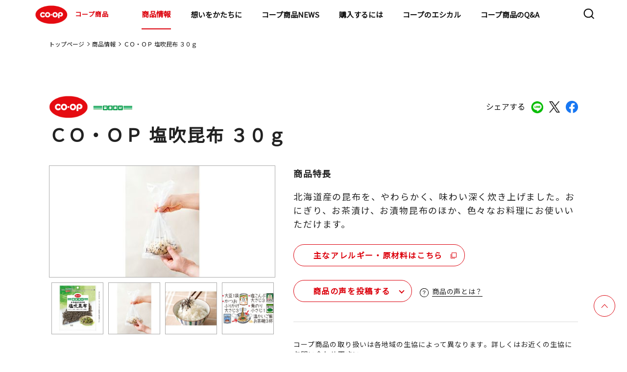

--- FILE ---
content_type: text/html;charset=UTF-8
request_url: https://goods.jccu.coop/lineup/4902220282593.html
body_size: 104570
content:
<!DOCTYPE html>
<html lang="ja">
<head prefix="og: http://ogp.me/ns# fb: http://ogp.me/ns/fb# article: http://ogp.me/ns/article#">
<meta charset="utf-8">
<meta name="viewport" content="width=device-width,initial-scale=1.0">
<meta name="format-detection" content="telephone=no">
<title>ＣＯ・ＯＰ 塩吹昆布 ３０ｇ｜商品情報｜コープ商品サイト｜日本生活協同組合連合会</title>
<meta name="description" content="コープ商品サイト(日本生活協同組合連合会)のＣＯ・ＯＰ 塩吹昆布 ３０ｇのページです。">
<meta property="og:title" content="ＣＯ・ＯＰ 塩吹昆布 ３０ｇ｜商品情報｜コープ商品サイト｜日本生活協同組合連合会">
<meta property="og:type" content="">
<meta property="og:description" content="コープ商品サイト(日本生活協同組合連合会)のＣＯ・ＯＰ 塩吹昆布 ３０ｇのページです。">
<meta property="og:image" content="https://goods.jccu.coop/lineup/com-images/00189916.jpg">
<meta property="og:url" content="https://goods.jccu.coop/lineup/4902220282593.html">
<link rel="canonical" href="https://goods.jccu.coop/lineup/4902220282593.html" />
<meta property="og:email" content="">
<link rel="apple-touch-icon" href="https://goods.jccu.coop/img/apple-touch-icon.png">
<link rel="preconnect" href="https://fonts.googleapis.com">
<link rel="preconnect" href="https://fonts.gstatic.com" crossorigin>
<link href="https://fonts.googleapis.com/css2?family=Noto+Sans+JP&family=Poppins&display=swap" rel="stylesheet">
<link rel="stylesheet" href="/css/slick.css">
<link rel="stylesheet" href="/assets/css/common_renewal.css?230317">
<link rel="stylesheet" href="/assets/css/style_renewal.css?230317">
<link rel="stylesheet" href="/assets/css/normalize_renewal.css">
<link rel="stylesheet" href="/assets/css/lineup_detail_renewal.css">
<link rel="stylesheet" href="/assets/css/regular_renewal.css">
<link rel="stylesheet" href="/assets/css/prdnews_renewal.css">
<script type="text/javascript" src="/lineup/mt.js"></script>
</head>
<body >
<!-- Google Tag Manager -->
<noscript><iframe src="//www.googletagmanager.com/ns.html?id=GTM-5GF3PV"
height="0" width="0" style="display:none;visibility:hidden"></iframe></noscript>
<script>(function(w,d,s,l,i){w[l]=w[l]||[];w[l].push({'gtm.start':
new Date().getTime(),event:'gtm.js'});var f=d.getElementsByTagName(s)[0],
j=d.createElement(s),dl=l!='dataLayer'?'&l='+l:'';j.async=true;j.src=
'//www.googletagmanager.com/gtm.js?id='+i+dl;f.parentNode.insertBefore(j,f);
})(window,document,'script','dataLayer','GTM-5GF3PV');</script>
<!-- End Google Tag Manager -->
<!-- Header -->
<header class="l-header">
  <div class="l-header-contents">
    <h1><a href="/"><img src="/assets/images/common/logo_coop.svg" alt="COOP">コープ商品</a></h1>
    <nav class="l-nav">
      <div class="l-nav-contents">
        <ul>
          <li class="hidden-pc"><a href="/" class="arrow theme-black">トップページ</a></li>
          <li class="child-list01">
            <div class="child-wrap">
              <a href="/lineup/" class="child01-txt">商品情報</a>
              <a class="child01 arrow theme-black"></a>
            </div>
			<div class="nav-container">
            <ul class="first-nav">
              <li class="child-list02">
                <div class="child-wrap">
                  <a class="child01-txt">マークから探す</a>
                  <a class="child02 arrow theme-black"></a>
                </div>
				<div class="menu level2">
                <ul>
                  <li class="child-list02"><a href="/lineup/regular/" class="arrow theme-black">基本商品</a></li>
                  <li class="child-list02"><a href="/lineup/sustainable/" class="arrow theme-black">コープサステナブル</a></li>
                  <li class="child-list02"><a href="/lineup/coop_quality/" class="arrow theme-black">コープクオリティ</a></li>
                  <li class="child-list02"><a href="/lineup/kirakirastep/" class="arrow theme-black">きらきらステップ</a></li>
                  <li class="child-list02"><a href="/lineup/kirakirakids/" class="arrow theme-black">きらきらキッズ</a></li>
                  <li class="child-list02"><a href="/lineup/sd/" class="arrow theme-black">特定原材料をつかわない</a></li>
                  <li class="child-list02"><a href="/lineup/healthy_toreru/" class="arrow theme-black">手軽にとれる</a></li>
                  <li class="child-list02"><a href="/lineup/healthy_herasu/" class="arrow theme-black">おいしく減らす</a></li>
                  <li class="child-list02"><a href="/lineup/mottainai/" class="arrow theme-black">もったいないを活かす</a></li>
                  <li class="child-list02"><a href="/lineup/regular_kokusan/" class="arrow theme-black">国産素材</a></li>
                  <li class="child-list02"><a href="/lineup/regular_sanchi/" class="arrow theme-black">産地指定</a></li>
                  <li class="child-list02"><a href="http://www.co-op.ne.jp/cosmetics/" class="arrow theme-black" target="_blank">コープ化粧品<img class="nav-copy" src="/assets/images/common/icon_blank.svg" alt="COOP"></a></li>
                </ul>
				</div>
              </li>
              <li class="child-list02">
                <div class="child-wrap">
                  <a class="child01-txt">マーク別特設サイト</a>
                  <a class="child02 arrow theme-black"></a>
                </div>
				<div class="menu level2">
                <ul>
                  <li class="child-list03"><a href="/kirakira/" class="arrow theme-black">きらきらステップとは</a></li>
                  <li class="child-list03"><a href="/kirakirakids/" class="arrow theme-black">きらきらキッズとは</a></li>
                  <li class="child-list03"><a href="/sd/index.html" class="arrow theme-black">特定原材料を使わないとは</a></li>
                  <li class="child-list03"><a href="/hc/index.html" class="arrow theme-black">ヘルシーコープとは</a></li>
                  <li class="child-list03"><a href="/feature/promise4/coop_quality/index.html" class="arrow theme-black">コープクオリティとは</a></li>
                  <li class="child-list03"><a href="/mtn/" class="arrow theme-black">もったいないを活かす</a></li>
                </ul>
				</div>
              </li>
              <li class="child-list02">
                <div class="child-wrap">
                  <a class="child01-txt">カテゴリから探す</a>
                  <a class="child02 arrow theme-black"></a>
                </div>
				<div class="menu level2">
                <ul>
                          <li class="child-list03 child-list">
                            <div class="child-wrap">
                              <a href="/lineup/category/cat4599" class="child01-txt">野菜・果物</a>
                              <a class="child03 arrow theme-black"></a>
                            </div>
							<div class="menu02 level2">
                              <ul>
                                  <li><a href="/lineup/category/cat4599/cat4928/" class="arrow theme-black">その他野菜・果物</a></li>
                                  <li><a href="/lineup/category/cat4599/cat4823/" class="arrow theme-black">野菜</a></li>
                                  <li><a href="/lineup/category/cat4599/cat4815/" class="arrow theme-black">カット野菜</a></li>
                                  <li><a href="/lineup/category/cat4599/cat4600/" class="arrow theme-black">水煮</a></li>
                              </ul>
							</div>
                          </li>
                          <li class="child-list03 child-list">
                            <div class="child-wrap">
                              <a href="/lineup/category/cat4553" class="child01-txt">粉類・パン・麺類</a>
                              <a class="child03 arrow theme-black"></a>
                            </div>
							<div class="menu02 level2">
                              <ul>
                                  <li><a href="/lineup/category/cat4553/cat4886/" class="arrow theme-black">玄米・麦</a></li>
                                  <li><a href="/lineup/category/cat4553/cat4875/" class="arrow theme-black">ミックス粉</a></li>
                                  <li><a href="/lineup/category/cat4553/cat4866/" class="arrow theme-black">小麦粉</a></li>
                                  <li><a href="/lineup/category/cat4553/cat4844/" class="arrow theme-black">菓子パン・ピザ</a></li>
                                  <li><a href="/lineup/category/cat4553/cat4834/" class="arrow theme-black">ロングライフパン</a></li>
                                  <li><a href="/lineup/category/cat4553/cat4822/" class="arrow theme-black">ロールパン</a></li>
                                  <li><a href="/lineup/category/cat4553/cat4817/" class="arrow theme-black">パン粉</a></li>
                                  <li><a href="/lineup/category/cat4553/cat4803/" class="arrow theme-black">その他粉類</a></li>
                                  <li><a href="/lineup/category/cat4553/cat4767/" class="arrow theme-black">きらきらキッズ</a></li>
                                  <li><a href="/lineup/category/cat4553/cat4744/" class="arrow theme-black">その他穀類</a></li>
                                  <li><a href="/lineup/category/cat4553/cat4730/" class="arrow theme-black">チルドパン</a></li>
                                  <li><a href="/lineup/category/cat4553/cat4566/" class="arrow theme-black">麺類</a></li>
                                  <li><a href="/lineup/category/cat4553/cat4554/" class="arrow theme-black">食パン</a></li>
                              </ul>
							</div>
                          </li>
                          <li class="child-list03 child-list">
                            <div class="child-wrap">
                              <a href="/lineup/category/cat4555" class="child01-txt">調味料</a>
                              <a class="child03 arrow theme-black"></a>
                            </div>
							<div class="menu02 level2">
                              <ul>
                                  <li><a href="/lineup/category/cat4555/cat4908/" class="arrow theme-black">ケチャップ</a></li>
                                  <li><a href="/lineup/category/cat4555/cat4900/" class="arrow theme-black">マヨネーズ類</a></li>
                                  <li><a href="/lineup/category/cat4555/cat4868/" class="arrow theme-black">たれ・調理ソース</a></li>
                                  <li><a href="/lineup/category/cat4555/cat4858/" class="arrow theme-black">その他加工調味料</a></li>
                                  <li><a href="/lineup/category/cat4555/cat4801/" class="arrow theme-black">カレー・シチュー</a></li>
                                  <li><a href="/lineup/category/cat4555/cat4770/" class="arrow theme-black">テーブルソース</a></li>
                                  <li><a href="/lineup/category/cat4555/cat4694/" class="arrow theme-black">香辛料</a></li>
                                  <li><a href="/lineup/category/cat4555/cat4668/" class="arrow theme-black">食用油</a></li>
                                  <li><a href="/lineup/category/cat4555/cat4665/" class="arrow theme-black">つゆ</a></li>
                                  <li><a href="/lineup/category/cat4555/cat4639/" class="arrow theme-black">ブイヨン・コンソメ</a></li>
                                  <li><a href="/lineup/category/cat4555/cat4612/" class="arrow theme-black">ドレッシング</a></li>
                                  <li><a href="/lineup/category/cat4555/cat4561/" class="arrow theme-black">中華調味料</a></li>
                                  <li><a href="/lineup/category/cat4555/cat4556/" class="arrow theme-black">風味調味料</a></li>
                              </ul>
							</div>
                          </li>
                          <li class="child-list03 child-list">
                            <div class="child-wrap">
                              <a href="/lineup/category/cat4547" class="child01-txt">お米・お餅</a>
                              <a class="child03 arrow theme-black"></a>
                            </div>
							<div class="menu02 level2">
                              <ul>
                                  <li><a href="/lineup/category/cat4547/cat4624/" class="arrow theme-black">米</a></li>
                                  <li><a href="/lineup/category/cat4547/cat4564/" class="arrow theme-black">精米</a></li>
                                  <li><a href="/lineup/category/cat4547/cat4548/" class="arrow theme-black">レトルト米飯</a></li>
                              </ul>
							</div>
                          </li>
                          <li class="child-list03 child-list">
                            <div class="child-wrap">
                              <a href="/lineup/category/cat4543" class="child01-txt">牛乳・乳製品</a>
                              <a class="child03 arrow theme-black"></a>
                            </div>
							<div class="menu02 level2">
                              <ul>
                                  <li><a href="/lineup/category/cat4543/cat4850/" class="arrow theme-black">その他牛乳</a></li>
                                  <li><a href="/lineup/category/cat4543/cat4658/" class="arrow theme-black">チーズ</a></li>
                                  <li><a href="/lineup/category/cat4543/cat4654/" class="arrow theme-black">その他乳製品</a></li>
                                  <li><a href="/lineup/category/cat4543/cat4631/" class="arrow theme-black">コンデンスミルク</a></li>
                                  <li><a href="/lineup/category/cat4543/cat4586/" class="arrow theme-black">ヨーグルト</a></li>
                                  <li><a href="/lineup/category/cat4543/cat4563/" class="arrow theme-black">成分無調整牛乳</a></li>
                                  <li><a href="/lineup/category/cat4543/cat4560/" class="arrow theme-black">マーガリン類</a></li>
                                  <li><a href="/lineup/category/cat4543/cat4544/" class="arrow theme-black">バター</a></li>
                              </ul>
							</div>
                          </li>
                          <li class="child-list03 child-list">
                            <div class="child-wrap">
                              <a href="/lineup/category/cat4538" class="child01-txt">即席麺・乾麺</a>
                              <a class="child03 arrow theme-black"></a>
                            </div>
							<div class="menu02 level2">
                              <ul>
                                  <li><a href="/lineup/category/cat4538/cat4883/" class="arrow theme-black">その他乾麺</a></li>
                                  <li><a href="/lineup/category/cat4538/cat4772/" class="arrow theme-black">パスタ</a></li>
                                  <li><a href="/lineup/category/cat4538/cat4707/" class="arrow theme-black">即席カップ麺</a></li>
                                  <li><a href="/lineup/category/cat4538/cat4550/" class="arrow theme-black">うどん・そば・そうめん</a></li>
                                  <li><a href="/lineup/category/cat4538/cat4539/" class="arrow theme-black">即席袋麺</a></li>
                              </ul>
							</div>
                          </li>
                          <li class="child-list03 child-list">
                            <div class="child-wrap">
                              <a href="/lineup/category/cat4526" class="child01-txt">ハム・ソーセージ・他畜産品</a>
                              <a class="child03 arrow theme-black"></a>
                            </div>
							<div class="menu02 level2">
                              <ul>
                                  <li><a href="/lineup/category/cat4526/cat4925/" class="arrow theme-black">サラダチキン</a></li>
                                  <li><a href="/lineup/category/cat4526/cat4885/" class="arrow theme-black">冷凍ベーコン</a></li>
                                  <li><a href="/lineup/category/cat4526/cat4849/" class="arrow theme-black">焼豚</a></li>
                                  <li><a href="/lineup/category/cat4526/cat4839/" class="arrow theme-black">その他畜産品</a></li>
                                  <li><a href="/lineup/category/cat4526/cat4598/" class="arrow theme-black">ベーコン</a></li>
                                  <li><a href="/lineup/category/cat4526/cat4565/" class="arrow theme-black">ハム</a></li>
                                  <li><a href="/lineup/category/cat4526/cat4549/" class="arrow theme-black">ハンバーグ・ミートボール</a></li>
                                  <li><a href="/lineup/category/cat4526/cat4527/" class="arrow theme-black">ソーセージ</a></li>
                              </ul>
							</div>
                          </li>
                          <li class="child-list03 child-list">
                            <div class="child-wrap">
                              <a href="/lineup/category/cat4528" class="child01-txt">乾物</a>
                              <a class="child03 arrow theme-black"></a>
                            </div>
							<div class="menu02 level2">
                              <ul>
                                  <li><a href="/lineup/category/cat4528/cat4862/" class="arrow theme-black">しいたけ</a></li>
                                  <li><a href="/lineup/category/cat4528/cat4806/" class="arrow theme-black">削り節</a></li>
                                  <li><a href="/lineup/category/cat4528/cat4754/" class="arrow theme-black">その他海産乾物</a></li>
                                  <li><a href="/lineup/category/cat4528/cat4724/" class="arrow theme-black">その他農産乾物</a></li>
                                  <li><a href="/lineup/category/cat4528/cat4702/" class="arrow theme-black">海藻乾物</a></li>
                                  <li><a href="/lineup/category/cat4528/cat4646/" class="arrow theme-black">加工乾物</a></li>
                                  <li><a href="/lineup/category/cat4528/cat4608/" class="arrow theme-black">ごま</a></li>
                                  <li><a href="/lineup/category/cat4528/cat4529/" class="arrow theme-black">海苔</a></li>
                              </ul>
							</div>
                          </li>
                          <li class="child-list03 child-list">
                            <div class="child-wrap">
                              <a href="/lineup/category/cat4520" class="child01-txt">スープ・ソース・レトルト品</a>
                              <a class="child03 arrow theme-black"></a>
                            </div>
							<div class="menu02 level2">
                              <ul>
                                  <li><a href="/lineup/category/cat4520/cat4898/" class="arrow theme-black">その他調理食品</a></li>
                                  <li><a href="/lineup/category/cat4520/cat4796/" class="arrow theme-black">和風調理食品</a></li>
                                  <li><a href="/lineup/category/cat4520/cat4780/" class="arrow theme-black">即席スープ</a></li>
                                  <li><a href="/lineup/category/cat4520/cat4682/" class="arrow theme-black">洋風調理食品</a></li>
                                  <li><a href="/lineup/category/cat4520/cat4651/" class="arrow theme-black">パスタソース</a></li>
                                  <li><a href="/lineup/category/cat4520/cat4625/" class="arrow theme-black">中華調理食品</a></li>
                                  <li><a href="/lineup/category/cat4520/cat4532/" class="arrow theme-black">フリーズドライスープ</a></li>
                                  <li><a href="/lineup/category/cat4520/cat4521/" class="arrow theme-black">即席みそ汁</a></li>
                              </ul>
							</div>
                          </li>
                          <li class="child-list03 child-list">
                            <div class="child-wrap">
                              <a href="/lineup/category/cat4516" class="child01-txt">お惣菜</a>
                              <a class="child03 arrow theme-black"></a>
                            </div>
							<div class="menu02 level2">
                              <ul>
                                  <li><a href="/lineup/category/cat4516/cat4762/" class="arrow theme-black">中華惣菜</a></li>
                                  <li><a href="/lineup/category/cat4516/cat4703/" class="arrow theme-black">洋風惣菜</a></li>
                                  <li><a href="/lineup/category/cat4516/cat4517/" class="arrow theme-black">和風惣菜</a></li>
                              </ul>
							</div>
                          </li>
                          <li class="child-list03 child-list">
                            <div class="child-wrap">
                              <a href="/lineup/category/cat4505" class="child01-txt">菓子・アイス</a>
                              <a class="child03 arrow theme-black"></a>
                            </div>
							<div class="menu02 level2">
                              <ul>
                                  <li><a href="/lineup/category/cat4505/cat4747/" class="arrow theme-black">その他菓子</a></li>
                                  <li><a href="/lineup/category/cat4505/cat4726/" class="arrow theme-black">和生菓子</a></li>
                                  <li><a href="/lineup/category/cat4505/cat4715/" class="arrow theme-black">シリアル</a></li>
                                  <li><a href="/lineup/category/cat4505/cat4643/" class="arrow theme-black">洋菓子</a></li>
                                  <li><a href="/lineup/category/cat4505/cat4641/" class="arrow theme-black">チョコレート</a></li>
                                  <li><a href="/lineup/category/cat4505/cat4617/" class="arrow theme-black">洋生菓子</a></li>
                                  <li><a href="/lineup/category/cat4505/cat4590/" class="arrow theme-black">プリン・ゼリー</a></li>
                                  <li><a href="/lineup/category/cat4505/cat4583/" class="arrow theme-black">スナック</a></li>
                                  <li><a href="/lineup/category/cat4505/cat4572/" class="arrow theme-black">冷凍菓子類</a></li>
                                  <li><a href="/lineup/category/cat4505/cat4558/" class="arrow theme-black">珍味</a></li>
                                  <li><a href="/lineup/category/cat4505/cat4530/" class="arrow theme-black">米菓・和菓子</a></li>
                                  <li><a href="/lineup/category/cat4505/cat4506/" class="arrow theme-black">アイスクリーム</a></li>
                              </ul>
							</div>
                          </li>
                          <li class="child-list03 child-list">
                            <div class="child-wrap">
                              <a href="/lineup/category/cat4510" class="child01-txt">冷凍野菜・果実</a>
                              <a class="child03 arrow theme-black"></a>
                            </div>
							<div class="menu02 level2">
                              <ul>
                                  <li><a href="/lineup/category/cat4510/cat4814/" class="arrow theme-black">冷凍果実</a></li>
                                  <li><a href="/lineup/category/cat4510/cat4753/" class="arrow theme-black">ミックス野菜</a></li>
                                  <li><a href="/lineup/category/cat4510/cat4609/" class="arrow theme-black">葉物野菜</a></li>
                                  <li><a href="/lineup/category/cat4510/cat4604/" class="arrow theme-black">豆類</a></li>
                                  <li><a href="/lineup/category/cat4510/cat4579/" class="arrow theme-black">その他冷凍野菜</a></li>
                                  <li><a href="/lineup/category/cat4510/cat4511/" class="arrow theme-black">根菜</a></li>
                              </ul>
							</div>
                          </li>
                          <li class="child-list03 child-list">
                            <div class="child-wrap">
                              <a href="/lineup/category/cat4499" class="child01-txt">飲料</a>
                              <a class="child03 arrow theme-black"></a>
                            </div>
							<div class="menu02 level2">
                              <ul>
                                  <li><a href="/lineup/category/cat4499/cat4629/" class="arrow theme-black">チルド飲料</a></li>
                                  <li><a href="/lineup/category/cat4499/cat4601/" class="arrow theme-black">お茶・コーヒー等</a></li>
                                  <li><a href="/lineup/category/cat4499/cat4514/" class="arrow theme-black">酒</a></li>
                                  <li><a href="/lineup/category/cat4499/cat4500/" class="arrow theme-black">飲みもの</a></li>
                              </ul>
							</div>
                          </li>
                          <li class="child-list03 child-list">
                            <div class="child-wrap">
                              <a href="/lineup/category/cat4490" class="child01-txt">豆腐・納豆・おかず素材</a>
                              <a class="child03 arrow theme-black"></a>
                            </div>
							<div class="menu02 level2">
                              <ul>
                                  <li><a href="/lineup/category/cat4490/cat4927/" class="arrow theme-black">その他たまご惣菜</a></li>
                                  <li><a href="/lineup/category/cat4490/cat4773/" class="arrow theme-black">木綿豆腐</a></li>
                                  <li><a href="/lineup/category/cat4490/cat4749/" class="arrow theme-black">納豆</a></li>
                                  <li><a href="/lineup/category/cat4490/cat4698/" class="arrow theme-black">その他豆腐</a></li>
                                  <li><a href="/lineup/category/cat4490/cat4581/" class="arrow theme-black">こんにゃく</a></li>
                                  <li><a href="/lineup/category/cat4490/cat4568/" class="arrow theme-black">練り物</a></li>
                                  <li><a href="/lineup/category/cat4490/cat4495/" class="arrow theme-black">お漬物</a></li>
                                  <li><a href="/lineup/category/cat4490/cat4491/" class="arrow theme-black">絹豆腐</a></li>
                                  <li><a href="/lineup/category/cat4490/cat4932/" class="arrow theme-black">豆腐</a></li>
                              </ul>
							</div>
                          </li>
                          <li class="child-list03 child-list">
                            <div class="child-wrap">
                              <a href="/lineup/category/cat4492" class="child01-txt">ジャム・缶詰</a>
                              <a class="child03 arrow theme-black"></a>
                            </div>
							<div class="menu02 level2">
                              <ul>
                                  <li><a href="/lineup/category/cat4492/cat4842/" class="arrow theme-black">畜肉缶詰</a></li>
                                  <li><a href="/lineup/category/cat4492/cat4761/" class="arrow theme-black">その他農産缶詰</a></li>
                                  <li><a href="/lineup/category/cat4492/cat4723/" class="arrow theme-black">ツナ缶</a></li>
                                  <li><a href="/lineup/category/cat4492/cat4719/" class="arrow theme-black">魚介缶詰</a></li>
                                  <li><a href="/lineup/category/cat4492/cat4681/" class="arrow theme-black">スイートコーン缶詰</a></li>
                                  <li><a href="/lineup/category/cat4492/cat4621/" class="arrow theme-black">果実缶詰</a></li>
                                  <li><a href="/lineup/category/cat4492/cat4619/" class="arrow theme-black">豆類缶詰</a></li>
                                  <li><a href="/lineup/category/cat4492/cat4597/" class="arrow theme-black">トマト缶詰</a></li>
                                  <li><a href="/lineup/category/cat4492/cat4570/" class="arrow theme-black">ひじき缶詰</a></li>
                                  <li><a href="/lineup/category/cat4492/cat4493/" class="arrow theme-black">ジャム・蜂蜜類</a></li>
                              </ul>
							</div>
                          </li>
                          <li class="child-list03 child-list">
                            <div class="child-wrap">
                              <a href="/lineup/category/cat4486" class="child01-txt">おさかな</a>
                              <a class="child03 arrow theme-black"></a>
                            </div>
							<div class="menu02 level2">
                              <ul>
                                  <li><a href="/lineup/category/cat4486/cat4781/" class="arrow theme-black">まぐろ・かつお</a></li>
                                  <li><a href="/lineup/category/cat4486/cat4758/" class="arrow theme-black">その他おさかな</a></li>
                                  <li><a href="/lineup/category/cat4486/cat4737/" class="arrow theme-black">さけ・ます</a></li>
                                  <li><a href="/lineup/category/cat4486/cat4685/" class="arrow theme-black">貝類</a></li>
                                  <li><a href="/lineup/category/cat4486/cat4660/" class="arrow theme-black">魚卵</a></li>
                                  <li><a href="/lineup/category/cat4486/cat4627/" class="arrow theme-black">その他水産</a></li>
                                  <li><a href="/lineup/category/cat4486/cat4584/" class="arrow theme-black">さば</a></li>
                                  <li><a href="/lineup/category/cat4486/cat4576/" class="arrow theme-black">海藻類</a></li>
                                  <li><a href="/lineup/category/cat4486/cat4562/" class="arrow theme-black">あじ</a></li>
                                  <li><a href="/lineup/category/cat4486/cat4551/" class="arrow theme-black">うなぎ</a></li>
                                  <li><a href="/lineup/category/cat4486/cat4540/" class="arrow theme-black">えび・いか・たこ</a></li>
                                  <li><a href="/lineup/category/cat4486/cat4513/" class="arrow theme-black">小魚・丸干</a></li>
                                  <li><a href="/lineup/category/cat4486/cat4487/" class="arrow theme-black">いわし</a></li>
                                  <li><a href="/lineup/category/cat4486/cat4930/" class="arrow theme-black">ミールキット</a></li>
                              </ul>
							</div>
                          </li>
                          <li class="child-list03 child-list">
                            <div class="child-wrap">
                              <a href="/lineup/category/cat4479" class="child01-txt">基礎調味料</a>
                              <a class="child03 arrow theme-black"></a>
                            </div>
							<div class="menu02 level2">
                              <ul>
                                  <li><a href="/lineup/category/cat4479/cat4661/" class="arrow theme-black">みそ</a></li>
                                  <li><a href="/lineup/category/cat4479/cat4649/" class="arrow theme-black">みりん風・料理酒</a></li>
                                  <li><a href="/lineup/category/cat4479/cat4614/" class="arrow theme-black">砂糖・塩</a></li>
                                  <li><a href="/lineup/category/cat4479/cat4524/" class="arrow theme-black">食酢</a></li>
                                  <li><a href="/lineup/category/cat4479/cat4480/" class="arrow theme-black">しょうゆ</a></li>
                              </ul>
							</div>
                          </li>
                          <li class="child-list03 child-list">
                            <div class="child-wrap">
                              <a href="/lineup/category/cat4474" class="child01-txt">冷凍食品</a>
                              <a class="child03 arrow theme-black"></a>
                            </div>
							<div class="menu02 level2">
                              <ul>
                                  <li><a href="/lineup/category/cat4474/cat4882/" class="arrow theme-black">きらきらキッズ</a></li>
                                  <li><a href="/lineup/category/cat4474/cat4869/" class="arrow theme-black">氷</a></li>
                                  <li><a href="/lineup/category/cat4474/cat4859/" class="arrow theme-black">冷凍洋風惣菜</a></li>
                                  <li><a href="/lineup/category/cat4474/cat4797/" class="arrow theme-black">冷凍弁当</a></li>
                                  <li><a href="/lineup/category/cat4474/cat4790/" class="arrow theme-black">から揚げ・ナゲット</a></li>
                                  <li><a href="/lineup/category/cat4474/cat4756/" class="arrow theme-black">きらきらステップ</a></li>
                                  <li><a href="/lineup/category/cat4474/cat4741/" class="arrow theme-black">その他畜産惣菜</a></li>
                                  <li><a href="/lineup/category/cat4474/cat4679/" class="arrow theme-black">冷凍米飯</a></li>
                                  <li><a href="/lineup/category/cat4474/cat4676/" class="arrow theme-black">冷凍カツ</a></li>
                                  <li><a href="/lineup/category/cat4474/cat4656/" class="arrow theme-black">冷凍麺類</a></li>
                                  <li><a href="/lineup/category/cat4474/cat4637/" class="arrow theme-black">冷凍フライ</a></li>
                                  <li><a href="/lineup/category/cat4474/cat4632/" class="arrow theme-black">冷凍和風惣菜</a></li>
                                  <li><a href="/lineup/category/cat4474/cat4595/" class="arrow theme-black">ミールキット</a></li>
                                  <li><a href="/lineup/category/cat4474/cat4593/" class="arrow theme-black">冷凍中華惣菜</a></li>
                                  <li><a href="/lineup/category/cat4474/cat4574/" class="arrow theme-black">冷凍ハンバーグ・ミートボール</a></li>
                                  <li><a href="/lineup/category/cat4474/cat4536/" class="arrow theme-black">スナック</a></li>
                                  <li><a href="/lineup/category/cat4474/cat4503/" class="arrow theme-black">精肉加工品</a></li>
                                  <li><a href="/lineup/category/cat4474/cat4485/" class="arrow theme-black">冷凍丼の具</a></li>
                                  <li><a href="/lineup/category/cat4474/cat4475/" class="arrow theme-black">やきとり・チキンソテー</a></li>
                              </ul>
							</div>
                          </li>
                          <li class="child-list03 child-list">
                            <div class="child-wrap">
                              <a href="/lineup/category/cat4471" class="child01-txt">化粧品</a>
                              <a class="child03 arrow theme-black"></a>
                            </div>
							<div class="menu02 level2">
                              <ul>
                                  <li><a href="/lineup/category/cat4471/cat4738/" class="arrow theme-black">ヘアケア</a></li>
                                  <li><a href="/lineup/category/cat4471/cat4709/" class="arrow theme-black">メンズコスメ</a></li>
                                  <li><a href="/lineup/category/cat4471/cat4662/" class="arrow theme-black">オーラルケア</a></li>
                                  <li><a href="/lineup/category/cat4471/cat4533/" class="arrow theme-black">メイクアップ</a></li>
                                  <li><a href="/lineup/category/cat4471/cat4483/" class="arrow theme-black">ボディケア</a></li>
                                  <li><a href="/lineup/category/cat4471/cat4472/" class="arrow theme-black">スキンケア</a></li>
                              </ul>
							</div>
                          </li>
                          <li class="child-list03 child-list">
                            <div class="child-wrap">
                              <a href="/lineup/category/cat4469" class="child01-txt">日用雑貨</a>
                              <a class="child03 arrow theme-black"></a>
                            </div>
							<div class="menu02 level2">
                              <ul>
                                  <li><a href="/lineup/category/cat4469/cat4915/" class="arrow theme-black">キッチンペーパー</a></li>
                                  <li><a href="/lineup/category/cat4469/cat4788/" class="arrow theme-black">紙衛生品</a></li>
                                  <li><a href="/lineup/category/cat4469/cat4740/" class="arrow theme-black">掃除用品</a></li>
                                  <li><a href="/lineup/category/cat4469/cat4732/" class="arrow theme-black">ティッシュ</a></li>
                                  <li><a href="/lineup/category/cat4469/cat4708/" class="arrow theme-black">その他消耗雑貨</a></li>
                                  <li><a href="/lineup/category/cat4469/cat4688/" class="arrow theme-black">おむつ</a></li>
                                  <li><a href="/lineup/category/cat4469/cat4670/" class="arrow theme-black">ペット用品</a></li>
                                  <li><a href="/lineup/category/cat4469/cat4616/" class="arrow theme-black">殺虫・防虫剤</a></li>
                                  <li><a href="/lineup/category/cat4469/cat4508/" class="arrow theme-black">トイレットペーパー</a></li>
                                  <li><a href="/lineup/category/cat4469/cat4488/" class="arrow theme-black">衣料洗剤</a></li>
                                  <li><a href="/lineup/category/cat4469/cat4481/" class="arrow theme-black">台所消耗品</a></li>
                                  <li><a href="/lineup/category/cat4469/cat4477/" class="arrow theme-black">洗剤</a></li>
                                  <li><a href="/lineup/category/cat4469/cat4470/" class="arrow theme-black">その他日用品</a></li>
                              </ul>
							</div>
                          </li>
                </ul>
				</div>
              </li>
              <li class="child-list02"><a href="/feature/promise3/okome_tanbou/" class="arrow theme-black">コープのお米探訪</a></li>
              <li class="child-list02"><a href="http://mdinfo.jccu.coop/bb/" class="arrow theme-black" target="_blank">食品情報検索サイト<img class="nav-copy" src="/assets/images/common/icon_blank.svg" alt="COOP"></a></li>
              <li class="child-list02"><a href="http://household.jccu.coop/bb/" class="arrow theme-black" target="_blank">日用品情報検索サイト<img class="nav-copy" src="/assets/images/common/icon_blank.svg" alt="COOP"></a></li>
            </ul>
           </div>
          </li>
          <li class="child-list01">
            <div class="child-wrap">
                <a href="/brandmsg/" tabindex="-1" class="child01-txt">想いをかたちに</a>
                <a class="child01 arrow theme-black"></a>
            </div>
            <div class="nav-container">
                <ul class="first-nav">
                    <li class="child-list02"><a href="/5promises/" class="arrow theme-black">5つの約束</a></li>
                    <li class="child-list02"><a href="/ourfuture/" class="arrow theme-black">めざす未来</a></li>
                </ul>
            </div>
        </li>
        <li><a href="/prdnews/" class="arrow theme-black">コープ商品NEWS</a></li>
          <li><a href="/buy/" onclick="dataLayer.push({'event':'goodsjccp_ga_click','ga_event_act':'click','ga_event_cat':'Buy_Header'});" class="arrow theme-black">購入するには</a></li>
        <li class="child-list01">
            <div class="child-wrap">
              <a href="/ethical/" class="child01-txt">コープのエシカル</a>
              <a class="child01 arrow theme-black"></a>
            </div>
			      <div class="nav-container">
              <ul class="first-nav">
                <li class="child-list02"><a href="/ethical/sustainable.html" class="arrow theme-black">コープサステナブルとは</a></li>
                <li class="child-list02">
                  <div class="child-wrap">
                    <a class="child01-txt">認証マーク</a>
                    <a class="child02 arrow theme-black"></a>
                  </div>
                  <div class="menu level2">
                    <ul>
<li class="child-list03"><a href="/ethical/msc/" class="arrow theme-black">MSC認証</a></li>
<li class="child-list03"><a href="/ethical/asc/" class="arrow theme-black">ASC認証</a></li>
<li class="child-list03"><a href="/ethical/bap/" class="arrow theme-black">BAP認証</a></li>
<li class="child-list03"><a href="/ethical/mel/" class="arrow theme-black">MEL認証</a></li>
<li class="child-list03"><a href="/ethical/rfm/" class="arrow theme-black">RFM認証</a></li>
<li class="child-list03"><a href="/ethical/fsc/" class="arrow theme-black">FSC&reg;認証</a></li>
<li class="child-list03"><a href="/ethical/rspo/" class="arrow theme-black">RSPO認証</a></li>
<li class="child-list03"><a href="/ethical/rainforest/" class="arrow theme-black">レインフォレスト・アライアンス認証</a></li>
<li class="child-list03"><a href="/ethical/ecomark/" class="arrow theme-black">エコマーク</a></li>
<li class="child-list03"><a href="/ethical/fairtrade/" class="arrow theme-black">フェアトレード認証</a></li>
<li class="child-list03"><a href="/ethical/jas/" class="arrow theme-black">有機JAS認証</a></li>
<li class="child-list03"><a href="/ethical/ggn/" class="arrow theme-black">GGNラベル</a></li>
</ul>
                  </div>
                </li>
                <li class="child-list02">
                  <div class="child-wrap">
                    <a class="child01-txt">商品マーク</a>
                    <a class="child02 arrow theme-black"></a>
                  </div>
				          <div class="menu level2">
                    <ul>
                      <li class="child-list03"><a href="/ethical/kokusan/" class="arrow theme-black">国産素材</a></li>
                      <li class="child-list03"><a href="/ethical/sanchi/" class="arrow theme-black">産地指定</a></li>
                      <li class="child-list03"><a href="/mtn/" class="arrow theme-black">もったいないを活かす</a></li>
                    </ul>
				          </div>
                </li>
                <li class="child-list02">
                  <div class="child-wrap">
                    <a class="child01-txt">社会貢献活動</a>
                    <a class="child02 arrow theme-black"></a>
                  </div>
				          <div class="menu level2">
                    <ul>
                      <li class="child-list03"><a href="/ethical/soho-ebi/" class="arrow theme-black">エビ養殖業改善プロジェクト</a></li>
                      <li class="child-list03"><a href="/ethical/borneo/" class="arrow theme-black">コープの洗剤環境寄付キャンペーン</a></li>
                      <li class="child-list03"><a href="/ethical/pinkribbon/" class="arrow theme-black">ピンクリボン運動</a></li>
                      <li class="child-list03"><a href="/ethical/para_nordic_skiing/" class="arrow theme-black">パラノルディックスキー応援キャンペーン</a></li>
                      <li class="child-list03"><a href="/ethical/redcup/" class="arrow theme-black">ＣＯ・ＯＰ×レッドカップキャンペーン</a></li>
                      <li class="child-list03"><a href="/ethical/school/" class="arrow theme-black">コアノンスマイルスクールプロジェクト</a></li>
                      <li class="child-list03"><a href="/ethical/smilegreen/" class="arrow theme-black">スマイルグリーンプロジェクト</a></li>
                    </ul>
			            </div>
                </li>
                <li class="child-list02"><a href="/ethical/plastics/" class="arrow theme-black">プラスチック問題とコープ商品の取り組み</a></li>
                <li class="child-list02"><a href="/report-plastic/" class="arrow theme-black">コープのエシカルNEWS</a></li>
              </ul>
		        </div>
          </li>
          <li class="hidden-pc"><a href="/history/" class="arrow theme-black">コープ商品のあゆみ</a></li>
          <li class="hidden-pc"><a href="/quality/" class="arrow theme-black">品質保証の取り組み</a></li>
          <li class="hidden-pc"><a href="/allergy/" class="arrow theme-black">アレルギー表示について</a></li>
          <li><a href="/inquiry/faq/" class="arrow theme-black">コープ商品のQ&A</a></li>
          <li class="hidden-pc"><a href="/inquiry/" class="arrow theme-black">お問い合わせ</a></li>
          <li class="hidden-pc"><a href="/sitemap/" class="arrow theme-black">サイトマップ</a></li>
        </ul>
        <div class="l-nav-banner">
          <a href="/report-plastic/" class="l-nav-banner__link">
            <img class="l-nav-banner__img" src="/assets/images/banner_1005x414.jpg" alt="コープ商品 プラスチック環境対応レポート 毎月グラフ更新!!">
          </a>
        </div>
          <form action="/search/" method="get" class="l-nav-search">
            <input type="text" value="" name="q" id="gbsearch" placeholder="キーワードを入力">       
            <button></button>
            <input type="submit" value="" name="submit" id="submit">
          </form>
      </div>
      <div class="hidden-pc">
        <!-- SNSエリア -->
        <section class="l-sns">
        <a href="/socialmedia/" class="btn arrow btn-more"><span>コープ商品の</span>公式アカウント一覧</a>
        </section>
        <!-- SNSエリア -->
                <!-- Footer 外部リンク -->
        <ul class="l-footer-links">
          <li><a href="https://jccu.coop/" target="_blank"><img src="/assets/images/common/logo_seikyo.png" alt="COOP 日本生協連"></a></li>
          <li><a href="https://jccu.coop/policy/" target="_blank">サイトのご利用方法</a></li>
          <li><a href="https://jccu.coop/privacy/" target="_blank">個人情報保護について</a></li>
        </ul>
        <!-- Footer 外部リンク -->
      </div>
    </nav>
    <div class="l-header-humberger">
      <span></span>
      <span></span>
      <span></span>
    </div>
  </div>
</header>
<!-- End Header -->
<!-- breadcrumbs -->
<div class="breadcrumbs-wrap">
  <ul id="breadcrumbs" class="l-breadlists">
    <li><a href="/">トップページ</a></li>
  <li><a href="/lineup/">商品情報</a></li>
<li>ＣＯ・ＯＰ 塩吹昆布 ３０ｇ</li>
  </ul>
</div>
<!-- / breadcrumbs -->
<article>
<!-- 商品特徴 -->
  <section class="l-lineupdetail l-drypack">
    <div class="l-inner">
    <div class="l-heading">
      <div class="link-contents">
        <div class="link-contents-box l-inner">
                    <div class="logo">
              <a href="/lineup/regular/index.html"><img src="/img/logo_coop_202.png" alt="レギュラー" class="logo-img"></a>
                          <a href="/lineup/regular_kokusan/index.html"><img src="/img/icon_kokusan_s.png" alt="国産素材" class="logo-img"></a>
              </div>
          <ul class="social-links d-flex social-links-right">
            <li>シェアする</li>
            <li>
              <a href="https://social-plugins.line.me/lineit/share?url=https%3A%2F%2Fgoods.jccu.coop/lineup/4902220282593.html" onclick="dataLayer.push({'event':'goodsjccp_ga_click','ga_event_act':'SNS','ga_event_cat':'SNS_LINE'});" target="_blank">
                <img src="/assets/images/lineup_detail/icon_line.png" alt="line">
              </a>
            </li>
            <li>
              <a href="https://twitter.com/share?url=https%3A%2F%2Fgoods.jccu.coop/lineup/4902220282593.html&text=%EF%BC%A3%EF%BC%AF%E3%83%BB%EF%BC%AF%EF%BC%B0%20%E5%A1%A9%E5%90%B9%E6%98%86%E5%B8%83%20%EF%BC%93%EF%BC%90%EF%BD%87%EF%BD%9C%E5%95%86%E5%93%81%E6%83%85%E5%A0%B1%EF%BD%9C%E3%82%B3%E3%83%BC%E3%83%97%E5%95%86%E5%93%81%E3%82%B5%E3%82%A4%E3%83%88%EF%BD%9C%E6%97%A5%E6%9C%AC%E7%94%9F%E6%B4%BB%E5%8D%94%E5%90%8C%E7%B5%84%E5%90%88%E9%80%A3%E5%90%88%E4%BC%9A" onclick="dataLayer.push({'event':'goodsjccp_ga_click','ga_event_act':'SNS','ga_event_cat':'SNS_Twitter'});" target="_blank">
                <img style="width: 22px;" src="/assets/images/lineup_detail/icon_x.png" alt="X">
              </a>
            </li>
            <li class="sns_facebook">
              <a href="https://www.facebook.com/share.php?u=https%3A%2F%2Fgoods.jccu.coop/lineup/4902220282593.html" onclick="dataLayer.push({'event':'goodsjccp_ga_click','ga_event_act':'SNS','ga_event_cat':'SNS_FaceBook'});" target="_blank">
                <img src="/assets/images/lineup_detail/icon_facebook.png" alt="facebook">
              </a>
            </li>
          </ul>
        </div>
      </div>
      <h1 class="ttl">ＣＯ・ＯＰ 塩吹昆布 ３０ｇ</h1>
  </div>
      <div class="l-drypack-contents l-lineupdetail-contents">
        <div class="l-drypack-contents__img l-lineupdetail-contents__img">
          <ul class="lineup-slider slider-for">
          <li><img src="/lineup/com-images/00189916.jpg" alt=""></li>
            <li><img src="/lineup/com-images/00212839.jpg" alt="cuisine"></li>
            <li><img src="/lineup/com-images/00106076.jpg" alt="dishup"></li>
            <li><img src="/lineup/com-images/00212986.jpg" alt="other"></li>
        </ul>
          <ul class="lineup-slider slider-nav slidernav_lineup">
            <li><img src="/lineup/com-images/00189916.jpg" alt="パッケージイメージ"></li>
            <li><img src="/lineup/com-images/00212839.jpg" alt="cuisine"></li>
            <li><img src="/lineup/com-images/00106076.jpg" alt="dishup"></li>
            <li><img src="/lineup/com-images/00212986.jpg" alt="other"></li>
          </ul>
        </div>
        <div class="l-drypack-contents__txt l-lineupdetail-contents__txt">
          <h3>商品特長</h3>
<p class="txt">北海道産の昆布を、やわらかく、味わい深く炊き上げました。おにぎり、お茶漬け、お漬物昆布のほか、色々なお料理にお使いいただけます。</p>
                <a href="https://mdinfo.jccu.coop/bb/shohindetail/4902220282593/" class="btn mark btn-more" target="_blank">主なアレルギー・原材料はこちら</a>
          <div class="l-drypack-contents__txt-btn">
            <a href="#l-feedback" class="btn btn-more arrowdown">商品の声を投稿する</a>
            <div class="show-modal" data-modal="modal">
              <p><span>商品の声とは？</span></p>
            </div>
          </div>
          <p class="txt-02">
            コープ商品の取り扱いは各地域の生協によって異なります。詳しくはお近くの生協にお問い合わせ下さい。<br>ご家庭に保管されていることを考慮し、販売終了後、約半年は情報を公開しています。</p>
                      <div class="link link-01">
              <a href="/allergy/"><span>コープ商品(食品)のアレルギー表示についてはこちら</span></a>
            </div>
          <p class="txt-date">この商品情報は2025年12月21日時点のものです。</p>
          <div id="modal" class="modal">
            <div class="l-inner modal-content">
              <div class="modal-box">
                <h3>商品の声とは？</h3>
                <p>コープ商品は、日々の商品開発や改善を皆様から寄せられた商品の『声』をもとに行っております。商品へのご要望やご意見をぜひお寄せください。</p>
                <p class="txt-red">
                  商品に関するお問い合わせは「商品の『声』」ではお受けできません。また、いただいた声に対しては、直接返答させていただくことができないため、商品についてお気づきの点や返答が必要な内容につきましては、ご利用の生協または日本生協連組合員サービスセンター（以下より）までご連絡ください。
                </p>
                <span class="modal-close"></span>
                <a href="/inquiry/" class="btn arrow btn-more">コープ商品に関するお問合せ先について</a>
              </div>
            </div>
          </div>
        </div>
      </div>
    </div>
  </section>
  <!-- 商品特徴 -->
<!-- レシピエリア -->
   <section class="l-lineupdetail l-recipe">
<div class="l-inner">
<h2 class="ttl-common">アレンジレシピ</h2>
<h3 class="recipe-ttl">ごま油と塩昆布のおにぎり</h3>
<div class="l-recipe-contents l-lineupdetail-contents">
<div class="l-recipe-contents__img l-lineupdetail-contents__img product-img"><span class="mt-enclosure mt-enclosure-image" style="display: inline;"><img alt="" src="/lineup/cms_images/4902220282593_s1.jpg" width="516" height="322" class="mt-image-none" /></span></div>
<div class="l-recipe-contents__txt l-lineupdetail-contents__txt">
<h4>【材料】</h4>
<ul class="dot-list recipedot-list">
<li>ご飯…お茶碗2杯分</li>
<li>ごま油…大さじ2</li>
<li>本品…適量</li>
<li>白ごま…適量</li>
</ul>
<h4>【作り方】</h4>
<ul class="h-list recipehlist-list">
<li>ボウルにすべての材料を入れてよく混ぜ、お好みの形に握る。</li>
</ul>
</div>
</div>
<p>お好みで海苔を巻いてお召し上がりください。</p>
<p></p>
<h3 class="recipe-ttl">塩昆布と小松菜の和風スパゲッティ</h3>
<div class="l-recipe-contents l-lineupdetail-contents">
<div class="l-recipe-contents__img l-lineupdetail-contents__img product-img"><span class="mt-enclosure mt-enclosure-image" style="display: inline;"><img alt="" src="/lineup/cms_images/4902220282593_s2.jpg" width="516" height="322" class="mt-image-none" /></span></div>
<div class="l-recipe-contents__txt l-lineupdetail-contents__txt">
<h4>【材料（2人分）】</h4>
<ul class="dot-list recipedot-list">
<li>本品…15g</li>
<li>小松葉…50g</li>
<li>油揚げ…1枚</li>
<li>スパゲッティ…160g</li>
<li>しらす…30g</li>
<li>ごま油…小さじ2l</li>
<li>めんつゆ（2倍濃縮）…小さじ2</li>
</ul>
<h4>【作り方】</h4>
<ul class="h-list recipehlist-list">
<li>小松菜は3㎝の長さに、油揚げは1cm×4cmに切る。</li>
<li>スパゲッティを茹で、茹で上がる直前に小松菜と油揚げを加え、一緒にざるにあける。</li>
<li>水気を切り、ボウルに移し、ごま油、めんつゆ（2倍濃縮）、本品を入れて混ぜる。</li>
<li>皿に盛り付けてしらすをのせる。</li>
</ul>
</div>
</div>
<p class="recipe-txt"></p>
<p></p>
</div>
</section>
<section class="l-lineupdetail l-recipe">
<div class="l-inner">
<h3 class="recipe-ttl">大豆とキャベツの塩昆布和え</h3>
<div class="l-recipe-contents l-lineupdetail-contents">
<div class="l-recipe-contents__img l-lineupdetail-contents__img product-img"><span class="mt-enclosure mt-enclosure-image" style="display: inline;"><img alt="" src="/lineup/cms_images/4902220282593_s3.jpg" width="516" height="322" class="mt-image-none" /></span></div>
<div class="l-recipe-contents__txt l-lineupdetail-contents__txt">
<h4>【材料（4人分）】</h4>
<ul class="dot-list recipedot-list">
<li>本品…15g</li>
<li>CO・OP大豆ドライパック（パウチ）…1袋（60g）</li>
<li>CO・OP手ずり風すりごま…適量</li>
<li>キャベツ…2枚（約100g）</li>
</ul>
<h4>【作り方】</h4>
<ul class="h-list recipehlist-list">
<li>調理用のポリ袋に、ひと口大に切ったキャベツ、本品を入れ、和える。</li>
<li>キャベツがしんなりしたら、大豆ドライパックを加えて混ぜ合わせ、器に盛りつけ、すりごまをふる。</li>
</ul>
</div>
</div>
<p></p>
<p></p>
<h3 class="recipe-ttl">お餅とカキのモチモチチヂミ</h3>
<div class="l-recipe-contents l-lineupdetail-contents">
<div class="l-recipe-contents__img l-lineupdetail-contents__img product-img"><span class="mt-enclosure mt-enclosure-image" style="display: inline;"><img alt="" src="/lineup/cms_images/4902220282593_s4.jpg" width="516" height="322" class="mt-image-none" /></span></div>
<div class="l-recipe-contents__txt l-lineupdetail-contents__txt">
<h4>【材料（2人分）】</h4>
<ul class="dot-list recipedot-list">
<li>本品…10g</li>
<li>かき（加熱用）…6個</li>
<li>塩・こしょう…各少々</li>
<li>薄力粉…適量</li>
<li>春菊…1/4束</li>
<li>切り餅…1個</li>
<li>ごま油…大さじ2々</li>
<li>【A】</li>
<li>薄力粉…1/2カップ</li>
<li>白玉粉…大さじ3</li>
<li>水…大さじ6</li>
<li>卵…1個</li>
<li>砂糖…小さじ1</li>
<li>塩…少々</li>
<li>【B】</li>
<li>酢…大さじ1と1/2分</li>
<li>しょうゆ…大さじ1</li>
<li>白ごま…小さじ1/2</li>
<li>砂糖・粉唐辛子…各少々</li>
</ul>
<h4>【作り方】</h4>
<ul class="h-list recipehlist-list">
<li>かきは塩水で洗い、キッチンペーパーで水気をふき、塩、こしょうをふり、薄力粉をまぶす。</li>
<li>春菊は3センチの長さに切る。切り餅は5ミリ角に切る。ボウルに【A】を入れ、混ぜ合わせる。【B】を混ぜ合わせてたれを作る。</li>
<li>【A】、かき、春菊、切り餅、本品を混ぜ合わせる。</li>
<li>フライパンにごま油を熱し、中火で③の半量を丸く平らに広げ、両面をこんがり焼く。残りも同様に焼く。</li>
<li>④を食べやすい大きさに切り、皿に盛り、たれを添える。</li>
</ul>
</div>
</div>
<p></p>
<p></p>
</div>
<section class="l-lineupdetail l-recipe">
<div class="l-inner">
<h3 class="recipe-ttl">キャベツと塩吹昆布のごま風味サラダ</h3>
<div class="l-recipe-contents l-lineupdetail-contents">
<div class="l-recipe-contents__img l-lineupdetail-contents__img product-img"><span class="mt-enclosure mt-enclosure-image" style="display: inline;"><img alt="" src="/lineup/cms_images/4902220282593_s5.jpg" width="516" height="322" class="mt-image-none" /></span></div>
<div class="l-recipe-contents__txt l-lineupdetail-contents__txt">
<h4>【材料（2人分）】</h4>
<ul class="dot-list recipedot-list">
<li>本品…10g</li>
<li>キャベツ…大きい葉3枚（約120g）</li>
<li>ごま油…小さじ1</li>
<li>煎りごま…少々</li>
</ul>
<h4>【作り方】</h4>
<ul class="h-list recipehlist-list">
<li>キャベツは洗い、ひと口大にちぎる。</li>
<li>ボウルに①と本品、ごま油、煎りごまを加えて混ぜ合わせる。</li>
</ul>
</div>
</div>
<p>食べる直前に混ぜ合わせてください。お好みで一味唐辛子や豆板醤などを加えても美味しく召し上がれます。</p>
<p></p>
<h3 class="recipe-ttl">塩吹昆布で簡単炊き込みご飯</h3>
<div class="l-recipe-contents l-lineupdetail-contents">
<div class="l-recipe-contents__img l-lineupdetail-contents__img product-img"><span class="mt-enclosure mt-enclosure-image" style="display: inline;"><img alt="" src="/lineup/cms_images/4902220282593_s6.jpg" width="516" height="322" class="mt-image-none" /></span></div>
<div class="l-recipe-contents__txt l-lineupdetail-contents__txt">
<h4>【材料（2合分）】</h4>
<ul class="dot-list recipedot-list">
<li>本品…20g</li>
<li>にんじん…30g</li>
<li>ごぼう…30g</li>
<li>米…2合（180ml計量カップ2杯）</li>
<li>酒…大さじ1</li>
<li>ツナ缶…1缶（80g）</li>
<li>いんげん…2本</li>
</ul>
<h4>【作り方】</h4>
<ul class="h-list recipehlist-list">
<li>にんじんは2～3cmの細切りにし、ごぼうはささがきにして水にさらす。</li>
<li>炊飯器に米を入れ、酒と水を加えて2合の目盛りに合わせて水加減をする。</li>
<li>①と本品、調味液を軽く切ったツナを入れて、いつも通りに炊く。</li>
<li>炊き上がったご飯に、ゆでて斜め切りにしたいんげんを混ぜ合わせる。</li>
</ul>
</div>
</div>
<p class="recipe-txt"></p>
<p></p>
</div>
</section>
<section class="l-lineupdetail l-recipe">
<div class="l-inner">
<h3 class="recipe-ttl">豚肉と塩吹昆布の炒めもの</h3>
<div class="l-recipe-contents l-lineupdetail-contents">
<div class="l-recipe-contents__img l-lineupdetail-contents__img product-img"><span class="mt-enclosure mt-enclosure-image" style="display: inline;"><img alt="" src="/lineup/cms_images/4902220282593_s7.jpg" width="516" height="322" class="mt-image-none" /></span></div>
<div class="l-recipe-contents__txt l-lineupdetail-contents__txt">
<h4>【材料（4人分）】</h4>
<ul class="dot-list recipedot-list">
<li>本品…15g</li>
<li>豚薄切り肉…300g</li>
<li>にんじん…1/2本</li>
<li>長ねぎ…1本</li>
<li>サラダ油…大さじ1</li>
<li>酒…大さじ1/2</li>
<li>こしょう…少々</li>
</ul>
<h4>【作り方】</h4>
<ul class="h-list recipehlist-list">
<li>豚肉は3～4cmの長さに切る。にんじんは短冊切りに、長ねぎは斜めうす切りにする。</li>
<li>フライパンに油を熱し、にんじんを炒める。油がまわってきたら豚肉を加えて炒め、火が通ったら長ねぎを加える。</li>
<li>本品、酒、こしょうを加えてさっと炒め合わせ、器に盛る。</li>
</ul>
</div>
</div>
<p></p>
<p></p>
<h3 class="recipe-ttl">塩吹昆布で簡単浅漬け</h3>
<div class="l-recipe-contents l-lineupdetail-contents">
<div class="l-recipe-contents__img l-lineupdetail-contents__img product-img"><span class="mt-enclosure mt-enclosure-image" style="display: inline;"><img alt="" src="/lineup/cms_images/4902220282593_s8.jpg" width="516" height="322" class="mt-image-none" /></span></div>
<div class="l-recipe-contents__txt l-lineupdetail-contents__txt">
<h4>【材料（4人分）】</h4>
<ul class="dot-list recipedot-list">
<li>本品…15g</li>
<li>キャベツ…1/4個</li>
<li>にんじん…1/4本</li>
<li>きゅうり…1/2本</li>
<li>しょうが…10g</li>
</ul>
<h4>【作り方】</h4>
<ul class="h-list recipehlist-list">
<li>キャベツはひと口大に切る。にんじんはいちょう切り、きゅうりは半月切り、しょうがは千切りにする。</li>
<li>①と本品を調理用のポリ袋に入れ、野菜がしんなりとするまでよくもむ。</li>
</ul>
</div>
</div>
<p class="recipe-txt">野菜はお好みのものをどうぞ。大根や白菜、セロリやナスなどともよく合います。</p>
<p></p>
</div>
</section>
</section>
<!-- /レシピエリア -->
<!-- コープ商品を購入するには -->
<section class="l-regular-prds">
   <div class="l-regular-prds-contents">
      <a href="/buy/" onclick="dataLayer.push({'event':'goodsjccp_ga_click','ga_event_act':'','ga_event_cat':'Goods_レギュラー:レギュラー国産素材'});" class="btn arrow btn-more btn-detail">コープ商品を購入するには</a>
   </div>
</section>
<!-- コープ商品を購入するには -->
<!-- みんなの声 -->
<div class="iteminfo voice">
      <div class="comment_wrap">
         <div class="comment accbox">
                  <form method="post" action="/cgi-bin/mt/mt-comments.cgi" name="comments_form" id="comments-form" onsubmit="return mtCommentOnSubmit(this)">
                     <input type="hidden" name="static" value="1" />
                     <input type="hidden" name="entry_id" value="61991" />
                     <input type="hidden" name="__lang" value="ja" />
                     <input type="hidden" name="parent_id" value="" id="comment-parent-id" />
                     <input type="hidden" name="armor" value="1" />
                     <input type="hidden" name="preview" value="" />
                     <input type="hidden" name="sid" value="" />
                     <input type="hidden" name="blog_id" value="14" />
                     <input type="hidden" name="customfield_beacon" value="1" id="customfield_beacon" />
                     <!-- 商品への声はこちらから -->
                     <section id="l-feedback" class="l-lineupdetail l-feedback">
                        <div class="l-inner">
                           <h2 class="ttl-common">商品への『声』はこちらから</h2>
                           <p class="l-feedback-txt">コープ商品は、皆様から寄せられた商品への『声』をもとに商品開発や改善を行っています。<br class="pc-br">ぜひ、コープ商品への『声』をお寄せください。<br>
                              商品の使用方法や商品情報、お気づきの点や<b>返答が必要なお問い合わせ</b>は<br class="pc-br">
   <a href="/inquiry/#inquiry-contact-section" class="link">こちら</a>までご連絡ください</p>
                           <ul class="l-feedback-btn">
                           </ul>
                           <div class="l-feedback-contents">
                              <p class="l-feedback-txt02 hidden-pc">こちらのコーナーではお問い合わせにお答えできません。 <br>商品へのご質問などは、
                                 <a class="link" href="/inquiry/">こちら</a>からお問い合わせください。<br>※投稿内容を選択いただけると、下記ボタンから送信が出来ます。<br>※投稿いただいた声は無償で二次利用することがあります。詳細は<a class="link" target="_blank" href="https://jccu.coop/policy/">著作権について</a>をご覧ください。
                              </p>
                              <div class="l-feedback-contents__box-ipt l-feedback-contents__box-ipt01">
                                 <label class="label-txt">投稿内容を選択</label>
                                 <div class="ipt-select">
                                    <select id="select_box" name="customfield_comment_content" class="l-feedback-contents-dropdown">
                                       <option value="投稿内容を選択する">投稿内容を選択する</option>
                                       <option value="おいしかった/よかった">おいしかった/よかった（返答不要）</option>
                                       <option value="おいしくなかった/よくなかった">おいしくなかった/よくなかった（返答不要）</option>
                                       <option value="商品への改善案">商品への改善案（返答不要）</option>
                                       <option value="商品についてのお問い合わせ">商品についてのお問い合わせ</option>
                                       <option value="商品の購入に関するお問い合わせ">商品の購入に関するお問い合わせ</option>
                                    </select>
                                 </div>
                              </div>
                              <div id="opt1" class="hide">
                                 <div class="l-feedback-contents__box">
                                    <div class="l-feedback-contents__box-right">
                                       <div class="l-feedback-contents__box-ipt">
                                          <label class="label-txt">性別</label>
                                          <div class="radio-box">
                                             <span>
                                             <input type="radio" class="radio" id="radio1" name="customfield_comment_gender" value="男性">
                                             <label for="radio1">男性</label>
                                             </span>
                                             <span>
                                             <input type="radio" class="radio" id="radio2" name="customfield_comment_gender" value="女性">
                                             <label for="radio2">女性</label>
                                             </span>
                                          </div>
                                       </div>
                                       <div class="l-feedback-contents__box-ipt">
                                          <label class="label-txt">年代</label>
                                          <div class="ipt-select">
                                             <select id="customfield_comment_age" name="customfield_comment_age" class="l-feedback-contents-dropdown">
                                                <option value="">選択してください</option>
                                                <option value="10代">10代</option>
                                                <option value="20代">20代</option>
                                                <option value="30代">30代</option>
                                                <option value="40代">40代</option>
                                                <option value="50代">50代</option>
                                                <option value="60代">60代</option>
                                                <option value="70代以上">70代以上</option>
                                             </select>
                                          </div>
                                       </div>
                                       <div class="l-feedback-contents__box-ipt">
                                          <label class="label-txt">加入生協</label>
                                          <div class="ipt-select">
                                             <select id="customfield_comment_join" name="customfield_comment_join" class="l-feedback-contents-dropdown">
                                                <option value="">選択してください</option>
                                                <optgroup label="北海道・東北地方">
                                                   <option value="コープさっぽろ">コープさっぽろ</option>
                                                   <option value="コープあおもり">コープあおもり</option>
                                                   <option value="青森県民生協">青森県民生協</option>
                                                   <option value="いわて生協">いわて生協</option>
                                                   <option value="コープあきた">コープあきた</option>
                                                   <option value="生協共立社">生協共立社</option>
                                                   <option value="みやぎ生協">みやぎ生協</option>
                                                   <option value="コープふくしま">コープふくしま</option>
                                                   <option value="コープあいづ">コープあいづ</option>
                                                   <!--<option value="福島県南生協">福島県南生協</option>-->
                                                   <!--<option value="福島県南生協">福島県南生協</option>-->
                                                   <option value="パルシステム福島">パルシステム福島</option>
                                                </optgroup>
                                                <optgroup label="関東・甲信越地方">
                                                   <option value="いばらきコープ">いばらきコープ</option>
                                                   <option value="とちぎコープ">とちぎコープ</option>
                                                   <option value="コープぐんま">コープぐんま</option>
                                                   <option value="パルシステム群馬">パルシステム群馬</option>
                                                   <option value="パルシステム茨城栃木">パルシステム茨城栃木</option>
                                                   <option value="パルシステム埼玉">パルシステム埼玉</option>
                                                   <option value="パルシステム千葉">パルシステム千葉</option>
                                                   <option value="コープみらい">コープみらい</option>
                                                   <option value="パルシステム東京">パルシステム東京</option>
                                                   <option value="東都生協">東都生協</option>
                                                   <option value="ユーコープ　（神奈川・山梨エリア）">ユーコープ　（神奈川・山梨エリア）</option>
                                                   <option value="うらがＣＯ‐ＯＰ">うらがＣＯ‐ＯＰ</option>
                                                   <option value="海員生協">海員生協</option>
                                                   <option value="富士フイルム生協">富士フイルム生協</option>
                                                   <option value="パルシステム神奈川">パルシステム神奈川</option>
                                                   <option value="パルシステム山梨">パルシステム山梨</option>
                                                   <option value="コープながの">コープながの</option>
                                                   <!--<option value="コープにいがた">コープにいがた</option>-->
                                                   <!--<option value="コープクルコ">コープクルコ</option>-->
                                                   <option value="コープデリにいがた">コープデリにいがた</option>
                                                   <option value="パルシステム新潟ときめき">パルシステム新潟ときめき</option>
                                                </optgroup>
                                                <optgroup label="東海・北陸地方">
                                                   <option value="ユーコープ　（静岡エリア）">ユーコープ　（静岡エリア）</option>
                                                   <option value="パルシステム静岡">パルシステム静岡</option>
                                                   <option value="とやま生協">とやま生協</option>
                                                   <option value="コープいしかわ">コープいしかわ</option>
                                                   <option value="福井県民生協">福井県民生協</option>
                                                   <option value="コープぎふ">コープぎふ</option>
                                                   <option value="コープあいち">コープあいち</option>
                                                   <option value="コープみえ">コープみえ</option>
                                                </optgroup>
                                                <optgroup label="近畿地方">
                                                   <option value="コープしが">コープしが</option>
                                                   <option value="京都生協">京都生協</option>
                                                   <option value="ならコープ">ならコープ</option>
                                                   <option value="大阪よどがわ市民生協">大阪よどがわ市民生協</option>
                                                   <option value="おおさかパルコープ">おおさかパルコープ</option>
                                                   <option value="大阪いずみ市民生協">大阪いずみ市民生協</option>
                                                   <option value="わかやま市民生協">わかやま市民生協</option>
                                                   <option value="コープこうべ">コープこうべ</option>
                                                </optgroup>
                                                <optgroup label="中国・四国地方">
                                                   <option value="鳥取県生協">鳥取県生協</option>
                                                   <option value="生協しまね">生協しまね</option>
                                                   <option value="おかやまコープ">おかやまコープ</option>
                                                   <option value="生協ひろしま">生協ひろしま</option>
                                                   <option value="コープやまぐち">コープやまぐち</option>
                                                   <option value="とくしま生協">とくしま生協</option>
                                                   <option value="コープかがわ">コープかがわ</option>
                                                   <option value="コープえひめ">コープえひめ</option>
                                                   <option value="こうち生協">こうち生協</option>
                                                </optgroup>
                                                <optgroup label="九州・沖縄地方">
                                                   <option value="エフコープ">エフコープ</option>
                                                   <option value="コープさが生協">コープさが生協</option>
                                                   <option value="ララコープ">ララコープ</option>
                                                   <option value="生協くまもと">生協くまもと</option>
                                                   <option value="コープおおいた">コープおおいた</option>
                                                   <option value="コープみやざき">コープみやざき</option>
                                                   <option value="生協コープかごしま">生協コープかごしま</option>
                                                   <option value="コープおきなわ">コープおきなわ</option>
                                                </optgroup>
                                                <optgroup label="その他">
                                                   <option value="その他">その他</option>
                                                </optgroup>
                                             </select>
                                          </div>
                                       </div>
                                    </div>
                                    <div class="l-feedback-contents__box-left">
                                       <p class="label-txt hidden-pc">※絵文字の使用は避けてください。<br>（絵文字を入力されますと正常に送信されない可能性があります。）</p>
                                       <textarea id="comment-text" name="text" maxlength="1000" id="message" class="ipt-textarea"
                                          placeholder="商品の声を記入してください。" onfocus="mtCommentFormOnFocus()"></textarea>
                                    </div>
                                 </div>
                                 <p class="l-feedback-txt02 hidden-sp">※こちらのコーナーではお問い合わせにお答えできません。 商品へのご質問などは、<a href="/inquiry/"
                                    class="link">こちら</a>からお問い合わせください。<br>※投稿内容を選択いただけると、下記ボタンから送信が出来ます。<br>※投稿いただいた声は無償で二次利用することがあります。詳細は<a class="link" target="_blank" href="https://jccu.coop/policy/">著作権について</a>をご覧ください。</p>
                              <button type="submit" name="post" id="comment-submit" class="btn arrow btn-more">この内容で送信する</button>
                              </div>
                              <div id="商品についてのお問い合わせ" class="l-feedback-contents__box01 l-feedback-contents__box02 hide">
                                 <p class="txt-03">こちらの「商品への『声』」に投稿いただいた内容についてご返答はできないため、コープ商品に関してご返信やご返答が必要なお気づきの点や、商品の使用方法・商品情報のお問い合わせは、日本生協連組合員サービスセンターまたはご利用の生協へお問い合わせください。</p>
                                 <a href="/inquiry/" class="btn arrow btn-more" target="_blank">コープ商品に関するお問い合わせ</a>
                              </div>
                              <div id="商品の購入に関するお問い合わせ" class="l-feedback-contents__box01 hide">
                                 <p class="txt-03">こちらの「商品への『声』」に投稿いただいた内容についてご返答はできないため、コープ商品に関してご返信やご返答が必要なお気づきの点や、商品の使用方法・商品情報のお問い合わせは、日本生協連組合員サービスセンターまたはご利用の生協へお問い合わせください。</p>
                                 <a href="https://jccu.coop/coopmap/" class="btn mark btn-more" target="_blank">お近くの生協を探す</a>
                              </div>
                           </div>
                        </div>
                     </section>
                  </form>
                  <!-- 商品への声はこちらから -->
         </div>
   </div><!-- /.comment_wrap -->
</div>
<!-- /みんなの声 -->
  <!-- その他の商品 -->
  <section class="l-regular-prds">
    <div class="l-regular-prds-contents">
      <h2>その他の商品</h2>
      <div class="l-regular-prds-contents-show">
      </div>
      <a href="" class="btn btn-more-news arrow">一覧を見る</a>
    </div>
  </section>
  <!-- /その他の商品 -->
  <!-- 最新コープ商品NEWS -->
  <section class="l-regular-prds">
    <div class="l-regular-prds-contents">
      <h2>最新コープ商品NEWS</h2>
      <div class="l-regular-prds-contents-show">
<div class="l-prd-news-contents l-prd-news-2ndcontents">
  <a href="/prdnews/20260120_cheese55.html" class="l-prd-news-contents-2nditem">
      <img class="l-prd-news-contents-item__img" src="/prdnews/cms_images/202601slicecheese.jpg" alt="2025年で誕生55周年！ＣＯ・ＯＰ スライスチーズシリーズ">
    <p class="l-prd-news-contents-item__category">取り組み</p>
    <div class="l-prd-news-contents-item-warp">
      <p class="l-prd-news-contents-item-warp__text">2025年で誕生55周年！ＣＯ・ＯＰ スライスチーズシリーズ<!-- 2026/01/20 15:40:56 --></p>
    </div>
    <span class="l-prd-news-contents-item__more">続きを読む</span>
  </a>
  <a href="/prdnews/20260107_post-107.html" class="l-prd-news-contents-2nditem">
      <img class="l-prd-news-contents-item__img" src="/prdnews/cms_images/202601-renewal-01.jpg" alt="組合員の声に応えてリニューアル！">
    <p class="l-prd-news-contents-item__category">声から開発</p>
    <div class="l-prd-news-contents-item-warp">
      <p class="l-prd-news-contents-item-warp__text">組合員の声に応えてリニューアル！<!-- 2026/01/07 12:33:45 --></p>
    </div>
    <span class="l-prd-news-contents-item__more">続きを読む</span>
  </a>
  <a href="/prdnews/20260109_unagi.html" class="l-prd-news-contents-2nditem">
      <img class="l-prd-news-contents-item__img" src="/prdnews/cms_images/202601-unagi.jpg" alt="うなぎの養殖池に行ってみたら、まさかのビニールハウスだった！">
    <p class="l-prd-news-contents-item__category">取り組み</p>
    <div class="l-prd-news-contents-item-warp">
      <p class="l-prd-news-contents-item-warp__text">うなぎの養殖池に行ってみたら、まさかのビニールハウスだった！<!-- 2026/01/09 12:29:28 --></p>
    </div>
    <span class="l-prd-news-contents-item__more">続きを読む</span>
  </a>
  <a href="/prdnews/20251223_post-106.html" class="l-prd-news-contents-2nditem">
      <img class="l-prd-news-contents-item__img" src="/prdnews/cms_images/20251219mv.jpg" alt="おすすめ新商品">
    <p class="l-prd-news-contents-item__category">新商品</p>
    <div class="l-prd-news-contents-item-warp">
      <p class="l-prd-news-contents-item-warp__text">おすすめ新商品<!-- 2025/12/23 16:48:49 --></p>
    </div>
    <span class="l-prd-news-contents-item__more">続きを読む</span>
  </a>
</div>
      </div>
      <a href="/prdnews/" class="btn btn-more-news arrow">一覧を見る</a>
    </div>
  </section>
<!-- /最新コープ商品NEWS -->
  <section class="l-regualar-search l-lineup-prds">
    <div class="l-product-info-contents">
  <!-- キーワードで探す -->
  <div class="l-search-form l-lineup-prds-form">
    <h2>キーワードで探す</h2>
    <form action="/search/search_products.html" method="get" class="lineup_prd">
      <div class="keyword"><input type="text" value="" id="q" name="q" placeholder="調べたい商品の名前や、キーワードで検索できます。"></div>
      <input type="submit" name="submit">
    </form>
  </div>
  <!-- キーワードで探す -->
  <!-- マークから探す -->
  <div class="l-search-mark">
    <h2>マークから探す</h2>
    <p class="l-explain-text l-lineup-prds-explain">商品のコンセプトや特徴をわかりやすく表示、気になる情報はマークで見やすくしました。以下のマークが目印です。</p>
    <a href="/lineup/regular/">
      <picture>
        <source media="(min-width:769px)" srcset="/assets/images/bnr_coop.png">
        <source media="(max-width:768px)" srcset="/assets/images/bnr_coop_sp.png">
        <img src="/assets/images/bnr_coop.png" alt="COOP 「ふだんのくらし」を応援する商品">
      </picture>
    </a>
    <ul class="column-2">
      <li>
        <a href="/lineup/sustainable/">
          <picture>
            <source media="(min-width:769px)" srcset="/assets/images/bnr_sustainable.png">
            <source media="(max-width:768px)" srcset="/assets/images/bnr_sustainable_sp.png">
            <img src="/assets/images/bnr_sustainable.png" alt="コープサステナブル 環境や社会に配慮した主原料を使った商品">
          </picture>
        </a>
      </li>
      <li>
        <a href="/lineup/coop_quality/">
          <picture>
            <source media="(min-width:769px)" srcset="/assets/images/bnr_quality.png">
            <source media="(max-width:768px)" srcset="/assets/images/bnr_quality_sp.png">
            <img src="/assets/images/bnr_quality.png" alt="コープクオリティ 素材・原料・産地へのこだわりの基準をクリアした商品">
          </picture>
        </a>
      </li>
    </ul>
    <ul class="column-3">
      <li>
        <a href="/lineup/kirakirastep/">
          <picture>
            <source media="(min-width:769px)" srcset="/assets/images/bnr_step.png">
            <source media="(max-width:768px)" srcset="/assets/images/bnr_step_sp.png">
            <img src="/assets/images/bnr_step.png" alt="きらきらステップ 5ヵ月～3歳ごろの子育てを応援する商品">
          </picture>
        </a>
      </li>
      <li>
        <a href="/lineup/kirakirakids/">
          <picture>
            <source media="(min-width:769px)" srcset="/assets/images/bnr_kids.png">
            <source media="(max-width:768px)" srcset="/assets/images/bnr_kids_sp.png">
            <img src="/assets/images/bnr_kids.png" alt="きらきらキッズ 3歳～6歳ごろの子育てを応援する商品">
          </picture>
        </a>
      </li>
      <li>
        <a href="/lineup/sd/">
          <picture>
            <source media="(min-width:769px)" srcset="/assets/images/bnr_smiledish.png">
            <source media="(max-width:768px)" srcset="/assets/images/bnr_smiledish_sp.png">
            <img src="/assets/images/bnr_smiledish.png" alt="SMILE DISH 「特定原材料」を使わずに開発した商品">
          </picture>
        </a>
      </li>
    </ul>
    <div class="l-search-mark-eco l-search-mark-eco__flex">
      <dl>
        <dd>
          <a href="/lineup/mottainai/">
            <picture>
              <source media="(min-width:769px)" srcset="/assets/images/bnr_mtn01.png">
              <source media="(max-width:768px)" srcset="/assets/images/bnr_mtn01_sp.png">
              <img src="/assets/images/bnr_mtn01.png" alt="もったいないを活かす">
            </picture>
          </a>
          <a href="/lineup/healthy_toreru/">
            <picture>
              <source media="(min-width:769px)" srcset="/assets/images/bnr_healthy01.png">
              <source media="(max-width:768px)" srcset="/assets/images/bnr_healthy01_sp.png">
              <img src="/assets/images/bnr_healthy01.png" alt="手軽にとれる">
            </picture>
          </a>
          <a href="/lineup/healthy_herasu/">
            <picture>
              <source media="(min-width:769px)" srcset="/assets/images/bnr_healthy02.png">
              <source media="(max-width:768px)" srcset="/assets/images/bnr_healthy02_sp.png">
              <img src="/assets/images/bnr_healthy02.png" alt="おいしく減らす">
            </picture>
          </a>
          <a href="/lineup/regular_kokusan/">
            <picture>
              <source media="(min-width:769px)" srcset="/assets/images/bnr_environment01.png">
              <source media="(max-width:768px)" srcset="/assets/images/bnr_environment01_sp.png">
              <img src="/assets/images/bnr_environment01.png" alt="国産素材">
            </picture>
          </a>
          <a href="/lineup/regular_sanchi/">
            <picture>
              <source media="(min-width:769px)" srcset="/assets/images/bnr_environment02.png">
              <source media="(max-width:768px)" srcset="/assets/images/bnr_environment02_sp.png">
              <img src="/assets/images/bnr_environment02.png" alt="産地指定">
            </picture>
          </a>
        </dd>
      </dl>
    </div>
    <a href="https://www.co-op.ne.jp/cosmetics/" target="_blank">
      <picture>
        <source media="(min-width:769px)" srcset="/assets/images/bnr_cosmetic.png">
        <source media="(max-width:768px)" srcset="/assets/images/bnr_cosmetic_sp.png">
        <img src="/assets/images/bnr_cosmetic.png" alt="コープ化粧品 あなたの声と、キレイを創る">
      </picture>
    </a>
  </div>
  <!-- /マークから探す -->
  <!-- 商品カテゴリから探す -->
<div class="l-search-category">
<h2>商品カテゴリから探す</h2>
<ul>
    <li>
      <a href="/lineup/category/cat4599/" class="arrow theme-black">野菜・果物</a>
    </li>
    <li>
      <a href="/lineup/category/cat4553/" class="arrow theme-black">粉類・パン・麺類</a>
    </li>
    <li>
      <a href="/lineup/category/cat4555/" class="arrow theme-black">調味料</a>
    </li>
    <li>
      <a href="/lineup/category/cat4547/" class="arrow theme-black">お米・お餅</a>
    </li>
    <li>
      <a href="/lineup/category/cat4543/" class="arrow theme-black">牛乳・乳製品</a>
    </li>
    <li>
      <a href="/lineup/category/cat4538/" class="arrow theme-black">即席麺・乾麺</a>
    </li>
    <li>
      <a href="/lineup/category/cat4526/" class="arrow theme-black">ハム・ソーセージ・他畜産品</a>
    </li>
    <li>
      <a href="/lineup/category/cat4528/" class="arrow theme-black">乾物</a>
    </li>
    <li>
      <a href="/lineup/category/cat4520/" class="arrow theme-black">スープ・ソース・レトルト品</a>
    </li>
    <li>
      <a href="/lineup/category/cat4516/" class="arrow theme-black">お惣菜</a>
    </li>
    <li>
      <a href="/lineup/category/cat4505/" class="arrow theme-black">菓子・アイス</a>
    </li>
    <li>
      <a href="/lineup/category/cat4510/" class="arrow theme-black">冷凍野菜・果実</a>
    </li>
    <li>
      <a href="/lineup/category/cat4499/" class="arrow theme-black">飲料</a>
    </li>
    <li>
      <a href="/lineup/category/cat4490/" class="arrow theme-black">豆腐・納豆・おかず素材</a>
    </li>
    <li>
      <a href="/lineup/category/cat4492/" class="arrow theme-black">ジャム・缶詰</a>
    </li>
    <li>
      <a href="/lineup/category/cat4486/" class="arrow theme-black">おさかな</a>
    </li>
    <li>
      <a href="/lineup/category/cat4479/" class="arrow theme-black">基礎調味料</a>
    </li>
    <li>
      <a href="/lineup/category/cat4474/" class="arrow theme-black">冷凍食品</a>
    </li>
    <li>
      <a href="/lineup/category/cat4471/" class="arrow theme-black">化粧品</a>
    </li>
    <li>
      <a href="/lineup/category/cat4469/" class="arrow theme-black">日用雑貨</a>
    </li>
</ul>
</div>
<!-- /商品カテゴリから探す -->
</div>
  </section>
  <!-- コープ商品検索サイト -->
<section class="l-lineup-search">
  <div class="l-lineup-search-site">
    <div class="l-lineup-search-site-prds">
      <h2>コープ商品検索サイト</h2>
      <div class="l-lineup-search-site-prds-products">
        <div class="l-lineup-search-site-prds-products-content">
          <a class="" href="https://mdinfo.jccu.coop/bb/" target="_blank">
            <picture>
              <source media="(min-width:769px)" srcset="/assets/images/lineupsearch/bnr_meat.png">
              <source media="(max-width:768px)" srcset="/assets/images/lineupsearch/bnr_meat_sp.png">
              <img src="/assets/images/lineupsearch/bnr_meat.png" alt="コープ商品（食品）情報検索">
            </picture>
          </a>
          <p>原材料の産地やアレルギー物質、栄養成分や食品添加物の情報について確認できます。</p>
        </div>
        <div class="l-lineup-search-site-prds-products-content">
          <a class="" href="https://household.jccu.coop/bb/" target="_blank">
            <picture>
              <source media="(min-width:769px)" srcset="/assets/images/lineupsearch/bnr_products.png">
              <source media="(max-width:768px)" srcset="/assets/images/lineupsearch/bnr_products_sp.png">
              <img src="/assets/images/lineupsearch/bnr_products.png" alt="コープ商品（日用品）情報">
            </picture>
          </a>
          <p>日用品の詳しい情報について確認できます。</p>
        </div>
      </div>
    </div>
  </div>
  <div class="l-lineup-search-about">
    <div class="l-lineup-search-about-contents">
      <a href="/quality/">
        <picture>
          <source media="(min-width:769px)" srcset="/assets/images/lineupsearch/bnr_about_quality.png">
          <source media="(max-width:768px)" srcset="/assets/images/lineupsearch/bnr_about_quality_sp.png">
          <img src="/assets/images/lineupsearch/bnr_about_quality.png" alt="コープ商品の品質について コープ商品の品質管理やアレルギー表示についてご説明します">
        </picture>
      </a>
      <a href="/feature/promise3/okome_tanbou/">
        <picture>
          <source media="(min-width:769px)" srcset="/assets/images/lineupsearch/bnr_rice.png">
          <source media="(max-width:768px)" srcset="/assets/images/lineupsearch/bnr_rice_sp.png">
          <img src="/assets/images/lineupsearch/bnr_rice.png" alt="コープのお米探訪 お米の節減対象農薬使用状況をご確認いただけます">
        </picture>
      </a>
    </div>
  </div>
</section>
<!-- コープ商品検索サイト -->
  <!-- コープ商品についてもっと知る -->
<section class="l-learn-more">
  <div class="l-learn-more-contents l-special-bnr-contents-banner">
    <h2>コープ商品について<br class="sp-br" />もっと知る</h2>
    <ul>
      <li>
      <a href="/5promises/">
          <picture>
          <source media="(min-width:769px)" srcset="/assets/images/faq/learn_more01.png">
          <source media="(max-width:768px)" srcset="/assets/images/faq/learn_more01_sp.png">
          <img src="/assets/images/faq/learn_more01.png" alt="コープ商品の5つの約束">
          </picture>
        </a>
      </li>
      <li>
      <a href="/ethical/">
          <picture>
          <source media="(min-width:769px)" srcset="/assets/images/faq/learn_more03.png">
          <source media="(max-width:768px)" srcset="/assets/images/faq/learn_more03_sp.png">
          <img src="/assets/images/faq/learn_more03.png" alt="コープ商品のエシカル">
          </picture>
        </a>
      </li>
      <li>
      <a href="/buy/" onclick="dataLayer.push({'event':'goodsjccp_ga_click','ga_event_act':'click','ga_event_cat':'Buy_Footer'});">
          <picture>
          <source media="(min-width:769px)" srcset="/assets/images/faq/learn_more02.png">
          <source media="(max-width:768px)" srcset="/assets/images/faq/learn_more02_sp.png">
          <img src="/assets/images/faq/learn_more02.png" alt="コープ商品を購入するには">
          </picture>
        </a>
      </li>
    </ul>
  </div>
</section>
<!-- コープ商品についてもっと知る -->
  <!-- SNSエリア -->
<section class="l-sns">
<a href="/socialmedia/" class="btn arrow btn-more"><span>コープ商品の</span>公式アカウント一覧</a>
</section>
<!-- SNSエリア -->
</article>
<!-- Footer -->
<footer class="l-footer">
  <div class="l-footer-contents">
    <div class="l-footer-contents-left">
      <a href="/" class="arrow theme-black hidden-pc">トップページ</a>
      <a href="/lineup/" class="arrow theme-black">商品情報</a>
      <div class="l-footer-contents-left-detail">
        <ul>
          <li><a href="/lineup/regular/">基本商品</a></li>
          <li><a href="/lineup/coop_quality/">コープクオリティ</a></li>
          <li><a href="/lineup/kirakirastep/">きらきらステップ</a></li>
          <li><a href="/lineup/kirakirakids/">きらきらキッズ</a></li>
          <li><a href="/lineup/sd/">特定原材料をつかわない</a></li>
        </ul>
        <ul>
          <li><a href="/lineup/sustainable/">コープサステナブル</a></li>
          <li><a href="/lineup/healthy_toreru/">手軽にとれる</a></li>
          <li><a href="/lineup/healthy_herasu/">おいしく減らす</a></li>
          <li><a href="/lineup/mottainai/">もったいないを活かす</a></li>
          <li><a href="/lineup/regular_kokusan/">国産素材</a></li>
          <li><a href="/lineup/regular_sanchi/">産地指定</a></li>
        </ul>
      </div>
    </div>
    <div class="l-footer-contents-right">
      <ul>
        <li><a href="/brandmsg/" class="arrow theme-black">想いをかたちに</a></li>
        <li class="line"><a href="/5promises/" class="arrow theme-black">5つの約束</a></li>
        <li class="line"><a href="/ourfuture/" class="arrow theme-black">めざす未来</a></li>
        <li><a href="/prdnews/" class="arrow theme-black">コープ商品NEWS</a></li>
        <li><a href="/buy/" class="arrow theme-black">購入するには</a></li>
        <li><a href="/ethical/" class="arrow theme-black">コープのエシカル</a></li>
      </ul>
      <ul>
        <li><a href="/history/" class="arrow theme-black">コープ商品のあゆみ</a></li>
        <li><a href="/quality/" class="arrow theme-black">品質保証の取り組み</a></li>
        <li><a href="/allergy/" class="arrow theme-black">アレルギー表示について</a></li>
        <li><a href="/inquiry/faq/" class="arrow theme-black">コープ商品のQ&A</a></li>
        <li><a href="/inquiry/" class="arrow theme-black">お問い合わせ</a></li>
        <li><a href="/sitemap/" class="arrow theme-black">サイトマップ</a></li>
      </ul>
    </div>
  </div>
  <!-- Footer 外部リンク -->
<ul class="l-footer-links">
<li><a href="https://jccu.coop/" target="_blank"><img src="/assets/images/common/logo_seikyo.png" alt="COOP 日本生協連"></a></li>
<li><a href="https://jccu.coop/policy/" target="_blank">サイトのご利用方法</a></li>
<li><a href="https://jccu.coop/privacy/" target="_blank">個人情報保護について</a></li>
</ul>
<!-- Footer 外部リンク -->
  <small>Copyright 日本生活協同組合連合会 All rights reserved.</small>
</footer>
<!-- /Footer -->
<!-- ページトップへ戻る -->
<a href="#" class="l-page-top"></a>
<!-- ページトップへ戻る -->
<script src="https://code.jquery.com/jquery-3.6.0.min.js"
  integrity="sha256-/xUj+3OJU5yExlq6GSYGSHk7tPXikynS7ogEvDej/m4=" crossorigin="anonymous"></script>
<script src="/assets/js/common.js"></script>
<script src="/assets/js/regular.js"></script>
<script type="text/javascript" src="//cdn.jsdelivr.net/npm/slick-carousel@1.8.1/slick/slick.min.js"></script>
<script src="/assets/js/lineup_detail.js"></script>
<script>
$(function () {
  const handle = $('.header-info-title-handle');
  const content = $('.header-info-area-block');
  const STORAGE_KEY = 'closedImportantInfoEntryId';
  // 現在の最上部のお知らせのIDを取得
  const currentFirstEntryId = $('.header-info-item:first').data('entry');
  const closedEntryId = localStorage.getItem(STORAGE_KEY);
  // 保存されたIDと現在の最上部のIDが一致する場合のみ、アコーディオンを閉じた状態にする
  // それ以外（初めてのアクセス、お知らせが更新された場合など）は、デフォルトで開く
  if (closedEntryId && closedEntryId === String(currentFirstEntryId)) {
    // 閉じた状態から開始
  } else {
    // デフォルトの開いた状態にする
    handle.addClass('active');
    content.addClass('open');
    // お知らせが更新された場合など、古いキーは不要なので削除
    localStorage.removeItem(STORAGE_KEY);
  }
  handle.click(function () {
    if (handle.hasClass('active')) {
      handle.removeClass('active');
      content.removeClass('open');
      localStorage.setItem(STORAGE_KEY, String(currentFirstEntryId));
    } else {
      handle.addClass('active');
      content.addClass('open');
      localStorage.removeItem(STORAGE_KEY);
    }
  });
});
</script>
</body>
</html>


--- FILE ---
content_type: text/css
request_url: https://goods.jccu.coop/assets/css/common_renewal.css?230317
body_size: 25425
content:
.l-main {
  margin: 0 0 30px;
  position: relative;
}

.l-main-slider {
  display: none;
}

.l-main-slider.slick-initialized {
  display: block;
}

.l-main-slider .slick-dots {
  position: absolute;
  margin-top: 0;
  bottom: 23px;
  left: 50%;
  transform: translateX(-50%);
}

.l-main-slider .slick-dots li {
  margin: 0 9px;
  line-height: 1;
}

.l-main-slider .slick-dots li button {
  width: 12px;
  height: 12px;
  background-color: #fff;
}

.l-main-slider-detail {
  background: no-repeat center top/100% 91%;
  position: relative;
}

.l-main-slider-detail .slider-wrap {
  /* max-width: 1380px; */
  width: 100%;
  position: relative;
  margin: 0 auto;
}

/* .l-main-slider-detail.slider1 {
  background-image: url(../images/bg_kv01.jpg);
}
.l-main-slider-detail.slider2 {
  background-image: url(../images/bg_kv02.jpg);
}
.l-main-slider-detail.slider3 {
  background-image: url(../images/bg_kv03.jpg);
}
.l-main-slider-detail.slider4 {
  background-image: url(../images/bg_kv04.jpg);
}
.l-main-slider-detail.slider5 {
  background-image: url(../images/bg_kv05.jpg);
}
.l-main-slider-detail.slider6 {
  background-image: url(../images/bg_kv06.jpg);
} */
.l-main-slider-detail img {
  width: 100%;
}

/* .l-main-slider-detail.slider1 img {
  max-width: 1207px;
  margin: 0 0 0 11.5%;
}
.l-main-slider-detail.slider2 .slider-wrap {
  max-width: 1254px;
}
.l-main-slider-detail.slider2 .slider-wrap img {
  max-width: 1219px;
  margin: 0.7% 0 -1.4% -1.5%;
}
.l-main-slider-detail.slider3 .slider-wrap {
  max-width: 1252px;
}
.l-main-slider-detail.slider3 .slider-wrap img {
  max-width: 1142px;
  margin: 2.4% 0 4.2% 8.5%;
}
.l-main-slider-detail.slider4 .slider-wrap {
  max-width: 1296px;
}
.l-main-slider-detail.slider4 .slider-wrap img {
  max-width: 1068px;
  margin: 0.2% 0 -0.9% 0;
}
.l-main-slider-detail.slider5 .slider-wrap {
  max-width: 1204px;
}
.l-main-slider-detail.slider5 .slider-wrap img {
  max-width: 1119px;
  margin: 1% 0 -1% auto;
}
.l-main-slider-detail.slider6 .slider-wrap {
  max-width: 1204px;
}
.l-main-slider-detail.slider6 .slider-wrap img {
  max-width: 1113px;
  margin: 2% 0 -1.6% 0;
} */
.l-main-slider-detail .slider-btn {
  position: absolute;
  width: 27%;
  z-index: 1;
}

.l-main-slider-detail .slider-btn01 {
  top: 60%;
  left: 11.5%;
}

.l-main-slider-detail .slider-btn02 {
  top: 60%;
  left: 58%;
}

.l-main-slider-detail .slider-btn03 {
  top: 64%;
  left: 7%;
}

.l-main-slider-detail .slider-btn04 {
  top: 60%;
  left: 59%;
}

.l-main-slider-detail .slider-btn05 {
  top: 60%;
  left: 6%;
}

.l-main-slider-detail .slider-btn06 {
  top: 60%;
  left: 60%;
}

.l-main+article {
  /* margin-top: -32px; */
}

.l-main-nav {
  display: flex;
  justify-content: center;
  position: absolute;
  bottom: 61px;
  left: 50%;
  transform: translateX(-50%);
}

.l-main-nav .l-main-nav-item {
  margin: 0 12px;
  width: 100%;
  width: 346px;
}

.l-main-nav .l-main-nav-item img {
  width: 100%;
}

@media screen and (max-width: 768px) {
  .l-main {
    margin: 0 auto 38px;
  }

  .l-main-slider-detail {
    /* height: 0;
    background-size: cover;
    padding: 21.344% 0 0; */
  }

  /* .l-main-slider-detail.slider1 {
    background-image: url(../images/kv01_sp.jpg);
  }
  .l-main-slider-detail.slider2 {
    background-image: url(../images/kv02_sp.jpg);
  }
  .l-main-slider-detail.slider3 {
    background-image: url(../images/kv03_sp.jpg);
  }
  .l-main-slider-detail.slider4 {
    background-image: url(../images/kv04_sp.jpg);
  }
  .l-main-slider-detail.slider5 {
    background-image: url(../images/kv05_sp.jpg);
  }
  .l-main-slider-detail.slider6 {
    background-image: url(../images/kv06_sp.jpg);
  } 
  .l-main-slider-detail img {
    display: none;
  }縲*/
  .l-main-slider-detail .slider-btn {
    position: absolute;
    width: 85%;
    max-height: 50px;
  }

  .l-main-slider-detail .slider-btn01,
  .l-main-slider-detail .slider-btn02,
  .l-main-slider-detail .slider-btn03,
  .l-main-slider-detail .slider-btn04,
  .l-main-slider-detail .slider-btn05,
  .l-main-slider-detail .slider-btn06 {
    top: auto;
    left: 50%;
    bottom: 25px;
    -webkit-transform: translate(-50%, 0);
    transform: translate(-50%, 0);
  }

  .l-main-slider .slick-dots {
    margin-top: 20px;
    position: static;
    transform: initial;
  }

  .l-main-slider .slick-dots li {
    margin: 0 5px;
  }

  .l-main-slider .slick-dots li button {
    width: 10px;
    height: 10px;
    background-color: #cccccc;
  }

  .l-main-nav {
    margin-top: 23px;
    padding: 0 16px;
    position: static;
    display: block;
    transform: initial;
  }

  .l-main-nav .l-main-nav-item {
    margin: 19px 0 0;
    width: 100%;
  }
}

@media screen and (max-width: 768px) and (max-width: 330px) {

  .l-main-slider-detail .slider-btn01,
  .l-main-slider-detail .slider-btn02,
  .l-main-slider-detail .slider-btn03,
  .l-main-slider-detail .slider-btn04,
  .l-main-slider-detail .slider-btn05,
  .l-main-slider-detail .slider-btn06 {
    letter-spacing: -0.5px;
  }
}

@media screen and (max-width: 768px) {
  .l-main+article {
    margin-top: 4px;
  }
}

.l-product-news {
  padding: 0 16px;
}

.l-product-news-contents {
  max-width: 1080px;
  width: 100%;
  display: -webkit-box;
  display: -ms-flexbox;
  display: flex;
  margin: 0 auto;
}

.l-product-news-contents-item {
  max-width: 248px;
  width: 23%;
  margin: 0 28px 35px 0;
}

.l-product-news-contents-item:last-of-type {
  margin-right: 0;
}

.l-product-news-contents-item:hover .l-product-news-contents-item__text {
  text-decoration: underline;
}

.l-product-news-contents-item img {
  border: 1px solid #888;
  display: block;
  padding: 6px;
}

.l-product-news-contents-item__category {
  background-color: #eee;
  display: inline-block;
  font-size: 1.1rem;
  padding: 2px 4px;
  margin: 9px 0 7px;
}

.l-product-news-contents-item__text {
  font-weight: 700;
}

@media screen and (max-width: 768px) {
  .l-product-news-contents {
    display: block;
  }

  .l-product-news-contents-item {
    max-width: 486px;
    width: 100%;
    margin: 0 auto 20px;
  }

  .l-product-news-contents-item:last-of-type {
    margin: 0 auto 30px;
  }

  .l-product-news-contents-item__category {
    padding: 2px 12px;
    margin: 18px 0 10px;
  }
}

.l-special-bnr {
  padding: 0 16px;
}

.l-special-bnr-contents {
  max-width: 1080px;
  width: 100%;
  padding: 0 40px 55px;
  margin: 0 auto;
}

.l-special-bnr-contents-slider li {
  border-radius: 12px;
  margin: 0 6px;
}

.l-special-bnr-contents-banner {
  max-width: 1080px;
  width: 100%;
  padding-bottom: 45px;
  margin: 65px auto 0;
}

.l-special-bnr-contents-banner a {
  display: block;
  margin-bottom: 16px;
}

.l-special-bnr-contents-banner ul {
  display: -webkit-box;
  display: -ms-flexbox;
  display: flex;
  -webkit-box-pack: justify;
  -ms-flex-pack: justify;
  justify-content: space-between;
}

.l-special-bnr-contents-banner ul li {
  max-width: 346px;
  width: 32.04%;
}

@media screen and (max-width: 768px) {
  .l-special-bnr {
    padding: 0;
  }

  .l-special-bnr-contents {
    padding: 0;
  }

  .l-special-bnr-contents-banner {
    padding: 0 16px 5px;
    margin: 55px auto 0;
  }

  .l-special-bnr-contents-banner a {
    text-align: center;
    margin-bottom: 4px;
  }

  .l-special-bnr-contents-banner ul {
    display: block;
  }

  .l-special-bnr-contents-banner ul li {
    max-width: 100%;
    width: 100%;
    margin: 0 auto 16px;
  }

  .l-special-bnr-contents-banner ul li:last-of-type {
    margin: 0 auto;
  }
}

.l-product-info {
  background: #f7f2e2;
  padding: 0 16px 58px;
  position: relative;
}

.l-product-info::before {
  width: 220px;
  height: 110px;
  background-color: #fff;
  border-radius: 0 0 110px 110px;
  content: "";
  position: absolute;
  top: -50px;
  left: 50%;
  -webkit-transform: translate(-50%, 0);
  transform: translate(-50%, 0);
  z-index: 0;
}

.l-product-info-contents {
  max-width: 1080px;
  width: 100%;
  position: relative;
  margin: 0 auto;
}

/*.l-product-info-contents h2 {
  color: #dc000c;
  text-align: center;
}*/
.l-product-info-contents h3 {
  font-size: 2.6rem;
  text-align: center;
  margin-bottom: 30px;
  letter-spacing: 2.6px;
}

@media screen and (max-width: 768px) {
  .l-product-info {
    padding: 16px 16px 58px;
  }

  .l-product-info h3 {
    font-size: 1.8rem;
    margin-bottom: 18px;
  }
}

.l-search-form {
  max-width: 500px;
  width: 100%;
  margin: 70px auto 65px;
}

.l-search-form input[type="submit"] {
  width: 22px;
  height: 22px;
  background: url(../images/common/icon_search.png) no-repeat center/contain;
  border: none;
  padding: 0;
  position: absolute;
  top: 50%;
  -webkit-transform: translate(0, -50%);
  transform: translate(0, -50%);
  right: 16px;
  cursor: pointer;
  font-size: 0px;
}

@media screen and (max-width: 768px) {
  .l-search-form {
    margin: 30px auto 50px;
  }
}

.l-search-mark {
  margin-bottom: 70px;
}

.l-search-mark .column-2,
.l-search-mark .column-3 {
  display: -webkit-box;
  display: -ms-flexbox;
  display: flex;
  -webkit-box-pack: justify;
  -ms-flex-pack: justify;
  justify-content: space-between;
}

.l-search-mark .column-2 {
  margin: 22px 0;
}

.l-search-mark .column-2 li {
  width: 49%;
}

.l-search-mark .column-3 li {
  width: 32%;
}

.l-search-mark-eco {
  display: -webkit-box;
  display: -ms-flexbox;
  display: flex;
  -webkit-box-pack: justify;
  -ms-flex-pack: justify;
  justify-content: space-between;
  margin: 52px auto 47px;
}

.l-search-mark-eco dl {
  max-width: 516px;
  width: 48%;
}

.l-search-mark-eco dl dt {
  background: url(../images/bg_line.png) no-repeat center/contain;
  font-weight: 700;
  text-align: center;
}

.l-search-mark-eco dl dd {
  display: -webkit-box;
  display: -ms-flexbox;
  display: flex;
  -webkit-box-pack: justify;
  -ms-flex-pack: justify;
  justify-content: space-between;
  margin-top: 20px;
}

.l-search-mark-eco dl dd a {
  width: 48.5%;
}

.l-search-category ul {
  display: -webkit-box;
  display: -ms-flexbox;
  display: flex;
  -webkit-box-orient: horizontal;
  -webkit-box-direction: normal;
  -ms-flex-flow: row wrap;
  flex-flow: row wrap;
}

.l-search-category ul li {
  max-width: 260px;
  width: 24.08%;
  margin: 0 1.2% 16px 0;
}

.l-search-category ul li:nth-of-type(4n) {
  margin-right: 0;
}

.l-search-category ul li a {
  width: 100%;
  height: 100%;
  background-color: #fff;
  border-radius: 6px;
  display: -webkit-box;
  display: -ms-flexbox;
  display: flex;
  -webkit-box-align: center;
  -ms-flex-align: center;
  align-items: center;
  font-size: 1.5rem;
  font-weight: 700;
  padding: 20px;
}

@media screen and (max-width: 768px) {
  .l-search-category ul li {
    max-width: 100%;
    width: 49%;
    margin: 0 2% 12px 0;
  }

  .l-search-category ul li:nth-of-type(even) {
    margin: 0 0 12px;
  }

  .l-search-category ul li a {
    font-size: 1.2rem;
    padding: 12px 12px 14px;
  }
}

.l-news-contents {
  max-width: 723px;
  width: 100%;
  padding-bottom: 45px;
  margin: 0 auto;
}

.l-news-contents-category {
  display: -webkit-box;
  display: -ms-flexbox;
  display: flex;
  -webkit-box-pack: center;
  -ms-flex-pack: center;
  justify-content: center;
  margin: 10px 0 24px;
}

.l-news-contents-category li {
  border-right: 1px solid #222;
  padding: 0 26px;
}

.l-news-contents-category li:last-of-type {
  border-right: none;
}

.l-news-contents-category li a {
  color: #dc000c;
  font-size: 1.4rem;
  line-height: 1;
}

.l-news-contents-category li a:hover {
  text-decoration: underline;
}

.l-news-contents-links {
  margin-bottom: 40px;
}

.l-news-contents-links a {
  border-bottom: 1px solid #dadada;
  display: -webkit-box;
  display: -ms-flexbox;
  display: flex;
  -webkit-box-align: start;
  -ms-flex-align: start;
  align-items: flex-start;
  padding: 16px 15px;
}

.l-news-contents-links a:hover span {
  text-decoration: underline;
}

.l-news-contents-links a time {
  width: 85px;
  color: #888;
  font-size: 1.4rem;
  margin-right: 20px;
}

.l-news-contents-links a span {
  width: calc(100% - 105px);
}

.l-news-contents-links a img {
  max-width: 13px;
  margin-left: 6px;
}

@media screen and (max-width: 768px) {
  .l-news {
    padding: 0 20px;
  }

  .l-news-contents {
    padding-bottom: 17px;
  }

  .l-news-contents-links {
    margin-bottom: 50px;
  }

  .l-news-contents-links a {
    display: block;
    padding: 22px 0;
  }

  .l-news-contents-links a time {
    width: 100%;
    display: block;
    margin-bottom: 3px;
  }

  .l-news-contents-links a span {
    width: 100%;
  }
}

.l-explain {
  background: #fce2e2;
}

.l-explain-contents {
  max-width: 1100px;
  width: 100%;
  padding: 50px 0 50px 50px;
  position: relative;
  margin: 0 auto;
}

.l-explain-contents::after {
  width: 52.364%;
  height: 0;
  background: url(../images/img_explain.png) no-repeat center/contain;
  content: "";
  padding-top: 28.546%;
  position: absolute;
  top: 50%;
  right: 0;
  -webkit-transform: translate(0, -50%);
  transform: translate(0, -50%);
}

.l-explain-contents img {
  max-width: 430px;
  width: 41%;
}

.l-explain-contents .btn-more {
  margin: 30px 0 0;
}

@media screen and (max-width: 768px) {
  .l-explain-contents {
    padding: 50px 0 90%;
  }

  .l-explain-contents-detail {
    padding: 0 20px;
  }

  .l-explain-contents::after {
    width: 100%;
    background: url(../images/img_explain_sp.png) no-repeat center/contain;
    padding-top: 92%;
    top: inherit;
    bottom: -30px;
    -webkit-transform: translate(0, 0);
    transform: translate(0, 0);
  }

  .l-explain-contents img {
    width: 96%;
    display: block;
    margin: 0 auto 40px;
  }
}

.l-sns {
  display: -webkit-box;
  display: -ms-flexbox;
  display: flex;
  -webkit-box-pack: center;
  -ms-flex-pack: center;
  justify-content: center;
  -webkit-box-align: center;
  -ms-flex-align: center;
  align-items: center;
  padding: 15px 16px 85px;
  margin: 0;
}

.l-sns ul {
  display: -webkit-box;
  display: -ms-flexbox;
  display: flex;
  -webkit-box-align: center;
  -ms-flex-align: center;
  align-items: center;
  margin-right: 26px;
}

.l-sns ul li {
  width: 24px;
  margin: 0 26px;
}

.l-sns .btn-more {
  max-width: 414px;
  margin: 0;
}

.l-sns .btn-more span {
  display: inline;
}

@media screen and (max-width: 768px) {
  .l-sns {
    display: block;
    padding: 0 16px 35px;
  }

  .l-sns ul {
    -webkit-box-pack: center;
    -ms-flex-pack: center;
    justify-content: center;
    margin: 0 0 30px;
  }

  .l-sns ul li {
    margin: 0 30px 0 0;
  }

  .l-sns ul li:last-of-type {
    margin-right: 0;
  }

  .l-sns .btn-more {
    margin: 0 auto;
  }

  .l-sns .btn-more span {
    display: none;
  }
}

.l-learn-more-contents {
  padding-bottom: 0 !important;
}

@media screen and (max-width: 768px) {
  .l-learn-more-contents {
    margin-bottom: 20px !important;
    padding-left: 0 !important;
    padding-right: 0 !important;
  }

  .l-learn-more-contents ul li img {
    width: 100%;
  }

  .l-learn-more-contents ul li:not(:last-of-type) {
    margin-bottom: 15px !important;
  }
}

.l-learn-more-contents h2 {
  color: #111;
}

.l-lineup-search {
  margin-bottom: 71px;
}

.l-lineup-search-site {
  padding: 0 16px;
}

.l-lineup-search-site-prds {
  max-width: 1080px;
  margin-left: auto;
  margin-right: auto;
  margin-bottom: 85px;
}

.l-lineup-search-site-prds h2 {
  color: #222 !important;
  margin-bottom: 30px;
}

.l-lineup-search-site-prds-products {
  width: 100%;
  display: -webkit-box;
  display: -ms-flexbox;
  display: flex;
  -webkit-box-pack: justify;
  -ms-flex-pack: justify;
  justify-content: space-between;
}

.l-lineup-search-site-prds-products-content {
  width: 48.8%;
}

.l-lineup-search-site-prds-products a {
  margin-bottom: 16px;
}

.l-lineup-search-about {
  padding: 72px 16px;
  background-color: #f7f2e2;
}

.l-lineup-search-about-contents {
  max-width: 1080px;
  margin-left: auto;
  margin-right: auto;
  display: -webkit-box;
  display: -ms-flexbox;
  display: flex;
  -webkit-box-pack: justify;
  -ms-flex-pack: justify;
  justify-content: space-between;
}

.l-lineup-search-about-contents a {
  width: 49%;
}

@media screen and (max-width: 768px) {
  .l-lineup-search {
    margin-bottom: 73px;
  }

  .l-lineup-search-site-prds {
    margin-bottom: 73px;
  }

  .l-lineup-search-site-prds h2 {
    margin-bottom: 41px;
    letter-spacing: 2.4px;
  }

  .l-lineup-search-site-prds-products {
    display: block;
  }

  .l-lineup-search-site-prds-products-content {
    width: 100%;
    margin-bottom: 47px;
  }

  .l-lineup-search-site-prds-products-content p {
    font-size: 1.4rem;
    letter-spacing: 1.4px;
    line-height: normal;
  }

  .l-lineup-search-site-prds-products a {
    margin-bottom: 15px;
  }

  .l-lineup-search-about {
    padding: 40px 16px 16px;
  }

  .l-lineup-search-about-contents {
    display: block;
  }

  .l-lineup-search-about-contents a {
    width: 100%;
    margin-bottom: 24px;
  }
}

.l-lineup-prds {
  margin-bottom: 45px;
}

.l-lineup-prds h2 {
  margin-bottom: 40px !important;
  color: #111;
}

.l-lineup-prds-form {
  max-width: 740px !important;
  margin: 70px auto 70px !important;
}

.l-lineup-prds-form-input {
  padding: 17px 15px 18px 25px;
  letter-spacing: 1.05px;
}

.l-lineup-prds-form-icon {
  width: 21px !important;
  height: 21px !important;
  right: 21px !important;
}

.l-lineup-prds-explain {
  line-height: 1.6;
  letter-spacing: 1.13px;
  margin-top: -2px;
  margin-bottom: 40px !important;
}

.l-lineup-prds .column-2 {
  margin-top: 24px !important;
  margin-bottom: 24px !important;
}

.l-lineup-prds .column-2 li {
  width: 48.8% !important;
}

.l-lineup-prds .column-3 li {
  width: 32.1% !important;
}

.l-lineup-prds .l-search-category ul li a {
  letter-spacing: 1.13px;
  padding: 17.5px;
}

.l-lineup-prds .l-search-mark-eco {
  margin: 57px auto 46px;
}

.l-lineup-prds .l-search-mark-eco dl dd {
  margin-top: 23px;
}

@media screen and (max-width: 768px) {
  .l-lineup-prds h2 {
    letter-spacing: 2.4px !important;
  }

  .l-lineup-prds-form {
    max-width: 500px !important;
    margin: 0 auto 49px !important;
  }

  .l-lineup-prds-form-input {
    padding: 16px 15px;
  }

  .l-lineup-prds-form h2 {
    margin-top: 38px;
    margin-bottom: 21px !important;
  }

  .l-lineup-prds h3 {
    font-size: 2.4rem !important;
    letter-spacing: 2.4px !important;
    margin-bottom: 0 !important;
    line-height: 2.79;
  }

  .l-lineup-prds-explain {
    font-size: 1.4rem;
    line-height: normal;
    letter-spacing: 1.05px;
    margin-bottom: 31px !important;
    margin-left: 8px;
  }

  .l-lineup-prds .column-2 li {
    width: 100% !important;
    margin-bottom: 24px !important;
  }

  .l-lineup-prds .column-3 li {
    width: 100% !important;
    margin-bottom: 24px !important;
  }

  .l-lineup-prds .l-search-mark-eco {
    margin: 37px auto 42px;
  }

  .l-lineup-prds .l-search-mark {
    margin-bottom: 48px !important;
  }

  .l-lineup-prds .l-search-mark h2 {
    margin-bottom: 24px !important;
  }

  .l-lineup-prds .l-search-category h2 {
    margin-bottom: 24px !important;
  }

  .l-lineup-prds .l-search-category ul {
    margin-top: 10px;
  }

  .l-lineup-prds .l-search-category ul li a {
    padding: 14.5px;
  }
}

.l-latest-news-contents {
  display: -webkit-box;
  display: -ms-flexbox;
  display: flex;
}

.l-latest-news-contents-item {
  width: 25%;
  margin: 0 28px 35px 0;
}

.l-latest-news-contents-item:last-of-type {
  margin-right: 0;
}

.l-latest-news-contents-item:hover .l-latest-news-contents-item__text {
  text-decoration: underline;
}

.l-latest-news-contents-item img {
  border: 1px solid #888;
  display: block;
  padding: 6px;
}

.l-latest-news-contents-item__category {
  background-color: #eee;
  display: inline-block;
  font-size: 1.1rem;
  padding: 2px 4px;
  margin: 11px 0 7px;
}

.l-latest-news-contents-item-warp {
  height: 44px;
  line-height: 20px;
  overflow: hidden;
}

.l-latest-news-contents-item-warp:before {
  float: left;
  width: 5px;
  content: "";
  height: 44px;
}

.l-latest-news-contents-item-warp:after {
  float: right;
  content: "..";
  height: 22px;
  line-height: 20px;
  width: 1em;
  margin-left: -1em;
  position: relative;
  left: 100%;
  top: -20px;
  padding-right: 5px;
  background: #fff;
}

.l-latest-news-contents-item__text {
  line-height: 1.38;
  font-weight: 700;
  color: #222;
  float: right;
  margin-left: -5px;
  width: 100%;
  word-break: break-all;
}

.l-latest-news-contents-item__more {
  display: block;
  margin-top: 10px;
  font-size: 1.4rem;
  line-height: 1.7;
  letter-spacing: 1.4px;
  text-align: right;
  color: #dc000c;
  position: relative;
  padding-right: 10px;
}

.l-latest-news-contents-item__more::after {
  width: 6px;
  height: 6px;
  border-top: 1px solid #dc000c;
  border-right: 1px solid #dc000c;
  content: "";
  position: absolute;
  top: 50%;
  right: 0;
  -webkit-transform: translate(0, -50%) rotate(45deg);
  transform: translate(0, -50%) rotate(45deg);
}

@media screen and (max-width: 768px) {
  .l-latest-news-contents {
    -ms-flex-wrap: wrap;
    flex-wrap: wrap;
    margin-bottom: 40px;
  }

  .l-latest-news-contents-item {
    width: 45.5%;
    margin: 40px 9% 0 0;
  }

  .l-latest-news-contents-item:first-child,
  .l-latest-news-contents-item:nth-child(2) {
    margin-top: 0;
  }

  .l-latest-news-contents-item:nth-child(2n) {
    margin-right: 0;
  }

  .l-latest-news-contents-item__category {
    padding: 2px 10px;
    margin: 11.5px 0 11.5px;
  }

  .l-latest-news-contents-item-warp {
    height: 64px;
  }

  .l-latest-news-contents-item-warp:before {
    height: 64px;
  }

  .l-latest-news-contents-item-warp:after {
    height: 32px;
  }

  .l-latest-news-contents-item__text {
    font-size: 1.6rem;
    line-height: 1.38;
    letter-spacing: 1.6px;
  }

  .l-latest-news-contents-item__more {
    margin-top: 22px;
    line-height: 0.9;
  }

  .lineup_prd {
    font-size: 1.2rem;
  }
}

.arrowdown {
  position: relative;
}

.arrowdown::after {
  width: 6px;
  height: 6px;
  border-top: 2px solid #dc000c;
  border-right: 2px solid #dc000c;
  content: "";
  position: absolute;
  top: 50%;
  right: 35px;
  -webkit-transform: translate(0, -50%) rotate(135deg);
  transform: translate(0, -50%) rotate(135deg);
}

.arrowup {
  position: relative;
}

.arrowup::after {
  width: 6px;
  height: 6px;
  border-top: 2px solid #dc000c;
  border-right: 2px solid #dc000c;
  content: "";
  position: absolute;
  top: 55%;
  right: 35px;
  -webkit-transform: translate(0, -50%) rotate(317deg);
  transform: translate(0, -50%) rotate(317deg);
}

.mark {
  position: relative;
  cursor: pointer;
}

.mark::after {
  width: 22px;
  height: 100%;
  background: url(../images/common/open_in_new_black.png) no-repeat;
  content: "";
  position: absolute;
  background-position: 100% center;
  top: 0;
  right: 13px;
}

.sp-br {
  display: none;
}

@media screen and (max-width: 768px) {
  .sp-br {
    display: block;
  }
}

.pc-br {
  display: block;
}

@media screen and (max-width: 768px) {
  .pc-br {
    display: none;
  }
}

.inline-dot {
  display: inline-block;
  position: relative;
  margin-left: 16px;
  width: 90%;
  letter-spacing: 0;
}

.inline-num {
  display: inline-block;
  position: relative;
  margin-left: 30px;
  width: 90%;
}

.l-inner {
  max-width: 1080px;
  margin: 0 auto;
  width: 100%;
}

.dot-list {
  counter-reset: item;
  margin-left: 0;
  padding: 25px 0 0 0;
}

.dot-list li {
  position: relative;
  margin-bottom: 10px;
  padding-bottom: 13px;
  padding-left: 13px;
}

.dot-list li::before {
  position: absolute;
  top: 17%;
  left: 0;
  -webkit-transform: translateY(-50%);
  transform: translateY(-50%);
  display: inline-block;
  content: ".";
  font-size: 24px;
}

@media screen and (max-width: 768px) {
  .dot-list li::before {
    top: 45%;
  }
}

.num-list {
  counter-reset: item;
  margin-left: 0;
  padding: 25px 0 0 0;
}

.num-list li {
  position: relative;
  margin-bottom: 10px;
  padding-bottom: 13px;
  padding-left: 28px;
}

.num-list li::before {
  position: absolute;
  top: 31%;
  left: 0;
  -webkit-transform: translateY(-50%);
  transform: translateY(-50%);
  display: inline-block;
  content: counter(item) ".";
  counter-increment: item;
  color: #dc000c;
  font-weight: bold;
}

.h-list {
  counter-reset: item;
  margin-left: 0;
  padding: 25px 0 0 0;
}

.h-list li {
  position: relative;
  margin-bottom: 10px;
  padding-bottom: 13px;
  padding-left: 60px;
}

.h-list li::before {
  position: absolute;
  top: 37%;
  left: 0;
  -webkit-transform: translateY(-50%);
  transform: translateY(-50%);
  display: inline-block;
  content: counter(item) "";
  counter-increment: item;
  border: 1px solid;
  color: #dc000c;
  border-radius: 50%;
  padding: 5px 13px 5px 13px;
}

.common-link {
  max-width: 1080px;
  margin: 0 auto;
}

.common-link a {
  display: inline;
}

.common-link a span {
  padding-bottom: 2px;
  border-bottom: 1px solid;
  margin-right: 0;
}

.common-link a img {
  width: 100%;
  max-width: 12px;
}

.common-link .link {
  padding-bottom: 2px;
  border-bottom: 1px solid;
}

.l-search-mark-eco__flex.l-search-mark-eco dl {
  width: 100%;
  max-width: unset;
}

.l-search-mark-eco__flex.l-search-mark-eco dl dd {
  gap: 15px;
  margin-top: 0px;
}

@media screen and (max-width: 768px) {
  .l-search-mark-eco__flex.l-search-mark-eco dl dd {
    flex-wrap: wrap;
  }

  .l-search-mark-eco__flex.l-search-mark-eco dl dd a {
    width: 47%;
  }
}

--- FILE ---
content_type: text/css
request_url: https://goods.jccu.coop/assets/css/prdnews_renewal.css
body_size: 10717
content:
.l-main-new {
  position: relative;
  height: 300px;
  padding: 0 20px;
  background-image: url(../images/prdnews/base.png);
  background-size: cover;
  background-position: center;
  background-repeat: no-repeat;
}

.l-main-new-text {
  position: relative;
  z-index: 2;
  line-height: 1.88;
  margin-top: 29px;
  font-size: 1.6rem;
  font-weight: 500;
  text-align: center;
  letter-spacing: 0.94px;
}

.l-main-new .l-breadlists {
  position: relative;
  z-index: 2;
}

.l-main-new h1 {
  position: relative;
  line-height: 1;
  margin-bottom: 0;
  padding-top: 90px;
  color: #dc000c;
  font-size: 3.6rem;
  font-weight: 700;
  text-align: center;
  letter-spacing: 3.6px;
}
@media screen and (max-width: 768px) {
  .l-main-new {
    height: auto;
    background-image: url(../images/prdnews/basesp.png);
  }

  .l-main-new h1 {
    top: 0;
    padding-top: 35px;
    font-size: 3rem;
  }

  .l-main-new-text {
    line-height: 2;
    padding: 0 0 35px;
    font-size: 1.4rem;
    text-align: inherit;
  }
}

.l-prd-news {
  padding: 20px 16px 16px 16px;
}

.l-prd-news-dropdown {
  margin: 0 auto;
  margin-bottom: 35px;
  text-align: right;
  max-width: 1080px;
}

.l-prd-news-dropdown-warp {
  margin: 0 auto;
  margin-bottom: 35px;
  text-align: right;
  max-width: 1080px;
}

.l-prd-news-dropdown-warp select {
  width: 200px;
  height: 40px;
  background: url(../images/prdnews/chevron.png) no-repeat right;
  font-size: 1.4rem;
  border-radius: 4px;
  background-position-x: 168px;
  -webkit-appearance: none;
  -moz-appearance: none;
  appearance: none;
  border: 1px solid #767676;
  color: #000000;
}

.l-prd-news-dropdown-warp select::-ms-expand {
  display: none;
}

.l-prd-news-dropdown-warp-items {
  padding: 5px 30px;
}

.l-prd-news-dropdown-items {
  padding: 5px 30px;
}

.l-prd-news-contents {
  display: -webkit-box;
  display: -ms-flexbox;
  display: flex;
  width: 100%;
  margin: 0 auto;
  max-width: 1080px;
}

.l-prd-news-2ndcontents {
  flex-wrap: wrap;
}

.l-prd-news-contents-show {
  margin-bottom: 18px;
}

.l-prd-news-contents-show h1 {
  line-height: 1;
  font-size: 3.6rem;
  font-weight: 700;
  text-align: center;
  letter-spacing: 3.6px;
}

.l-prd-news-contents-item {
  width: 48.2%;
  margin: 0 3.7% 40px 0;
}

.l-prd-news-contents-2nditem {
  width: 23.2%;
  margin-right: 2.4%;
  margin-bottom: 40px;
}

.l-prd-news-contents-2nditem:nth-child(4n) {
  margin-right: 0;
}

/*.l-prd-news-contents-item:nth-of-type(1) {
  width: 100%;
}*/
.l-prd-news-contents-item:last-of-type {
  margin-right: 0;
}

.l-prd-news-contents-item:hover .l-prd-news-contents-item-warp__text {
  text-decoration: underline;
}

.l-prd-news-contents-item__img {
  display: block;
  width: 100%;
  padding: 10px;
  border: 1px solid #888;
}

.l-prd-news-contents-item__more {
  position: relative;
  right: 10px;
  float: right;
  height: 14px;
  line-height: 1.71;
  margin-top: 15px;
  color: #dc000c;
  font-size: 1.4rem;
  font-weight: 400;
  letter-spacing: 1.4px;
}

.l-prd-news-contents-item__more:after {
  position: absolute;
  top: 86%;
  right: -7px;
  width: 6px;
  height: 6px;
  content: "";
  -webkit-transform: translate(0, -50%) rotate(45deg);
  transform: translate(0, -50%) rotate(45deg);
  border-top: 1px solid #dc000c;
  border-right: 1px solid #dc000c;
}

.l-prd-news-contents-item__category {
  display: inline-block;
  margin: 9px 0 7px;
  padding: 2px 4px;
  background-color: #eee;
  font-size: 1.1rem;
}

.l-prd-news-contents-item-warp {
  height: 40px;
  line-height: 20px;
  overflow: hidden;
}

.l-prd-news-contents-item-warp:before {
  float: left;
  width: 5px;
  height: 40px;
  content: "";
}

.l-prd-news-contents-item-warp:after {
  position: relative;
  top: -20px;
  left: 100%;
  float: right;
  width: 1em;
  height: 20px;
  line-height: 20px;
  margin-left: -1em;
  padding-right: 5px;
  background: #fff;
  content: " ..";
}

.l-prd-news-contents-item-warp__text {
  float: right;
  width: 100%;
  margin-left: -5px;
  font-size: 1.6rem;
  font-weight: 700;
  word-break: break-all;
}

@media screen and (max-width: 768px) {
  .l-prd-news {
    /* margin-top: 18px; */
    margin-top: 10px;
    padding: 0 16px;
    margin-bottom: 85px;
  }

  .l-prd-news-contents {
    display: block;
  }

  .l-prd-news-2ndcontents {
    display: flex !important;
  }

  .l-prd-news-contents-item {
    width: 100%;
    margin: 0 auto 55px;
  }

  .l-prd-news-contents-2nditem {
    width: 47.7%;
    margin-right: 4.5%;
    margin-bottom: 55px;
  }

  .l-prd-news-contents-2nditem:nth-child(2n) {
    margin-right: 0;
  }

  .l-prd-news-contents-item__img {
    padding: 5px;
  }

  .l-prd-news-contents-item__category {
    margin: 18px 0 10px;
    padding: 2px 12px;
  }

  .l-prd-news-dropdown-warp {
    width: 100%;
  }

  .l-prd-news-dropdown-warp select {
    width: 100%;
    padding: 4px 150px 4px 10px;
    background: url(../images/prdnews/chevron.png) no-repeat right;
    background-position-x: 97%;
  }

  .l-prd-news-contents-show h1 {
    margin-bottom: 20px;
    font-size: 3rem;
    letter-spacing: 3px;
  }
}

.l-news-product-info {
  position: relative;
  padding: 0 16px 58px;
  background: #f4f3ef;
}

.l-news-product-info:before {
  position: absolute;
  top: -50px;
  left: 50%;
  z-index: 0;
  width: 220px;
  height: 110px;
  background-color: #fff;
  content: "";
  -webkit-transform: translate(-50%, 0);
  transform: translate(-50%, 0);
  border-radius: 0 0 110px 110px;
}

.l-news-product-info-contents {
  position: relative;
  width: 100%;
  margin: 0 auto;
  max-width: 1080px;
}

.l-news-product-info-contents h2 {
  margin-bottom: 30px;
  color: #222;
}

@media screen and (max-width: 768px) {
  .l-news-product-info {
    padding: 16px 16px 58px;
  }
}

.l-search-category ul {
  margin-top: 30px;
}

.l-search-category .search-new {
  display: block;
  font-family: "Noto Sans CJK JP";
  font-size: 1.5rem;
  font-weight: 700;
  text-align: center;
}

.l-special-bnr-contents-banner-news {
  width: 100%;
  margin: 45px auto 0;
  padding-bottom: 45px;
  max-width: 1080px;
}

.l-special-bnr-contents-banner-news a {
  display: block;
  margin-bottom: 16px;
}

.l-special-bnr-contents-banner-news ul {
  display: -webkit-box;
  display: -ms-flexbox;
  display: flex;
  justify-content: space-between;
  -webkit-box-pack: justify;
  -ms-flex-pack: justify;
}

.l-special-bnr-contents-banner-news ul li {
  width: 32.04%;
  max-width: 340px;
}

@media screen and (max-width: 1050px) {
  .l-special-bnr-contents-banner-news {
    margin-top: 20px;
    padding: 0;
  }

  .l-special-bnr-contents-banner-news ul {
    display: -webkit-box;
    display: -ms-flexbox;
    display: flex;
  }

  .l-special-bnr-contents-banner-news ul li {
    max-width: 280px;
  }
}

@media screen and (max-width: 864px) {
  .l-special-bnr-contents-banner-news ul li {
    max-width: 250px;
  }
}

@media screen and (max-width: 768px) {
  .l-special-bnr-contents-banner-news a {
    margin-bottom: 4px;
    text-align: center;
  }

  .l-special-bnr-contents-banner-news ul {
    display: block;
  }

  .l-special-bnr-contents-banner-news ul li {
    width: 100%;
    margin: 0 auto 16px;
    max-width: 100%;
  }

  .l-special-bnr-contents-banner-news ul li:last-of-type {
    margin: 0 auto;
  }
}

.btn-more-news {
  height: 44px;
  padding: 9px 25px 9px 20px;
  font-size: 1.6rem;
  font-weight: 500;
  letter-spacing: 1.6px;
  max-width: 353px;
}

.arrowdown {
  position: relative;
}

.arrowup {
  position: relative;
}

.arrowup::after {
  position: absolute;
  top: 55%;
  right: 35px;
  width: 6px;
  height: 6px;
  content: "";
  -webkit-transform: translate(0, -50%) rotate(317deg);
  transform: translate(0, -50%) rotate(317deg);
  border-top: 2px solid #dc000c;
  border-right: 2px solid #dc000c;
}


.l-regular-subC {
  margin-bottom: 80px;
  margin-top: 40px;
}

.l-regular-subC-contents {
  padding: 39px 24px 40px 24px;
  max-width: 1080px;
  margin-left: auto;
  margin-right: auto;
  background-color: #f4f3ef;
}

.l-regular-subC-contents-accordions {
  display: -webkit-box;
  display: -ms-flexbox;
  display: flex;
  -webkit-box-pack: center;
  -ms-flex-pack: center;
  justify-content: center;
  -webkit-box-align: center;
  -ms-flex-align: center;
  align-items: center;
}

.l-regular-subC-contents-accordions p {
  display: inline-block;
  font-size: 1.8rem;
  font-weight: 700;
  letter-spacing: 1.8px;
  color: #222;
}

.l-regular-subC-contents-accordions span {
  width: 3%;
  display: inline-block;
  margin-left: 41px;
}

.l-regular-subC-contents ul {
  display: none;
  margin-top: 15px;
  -webkit-box-orient: horizontal;
  -webkit-box-direction: normal;
  -ms-flex-flow: row wrap;
  flex-flow: row wrap;
}

.l-regular-subC-contents ul li {
  max-width: 328px;
  width: 31.8%;
  margin: 16px 24px 0 0;
}

.l-regular-subC-contents ul li a {
  width: 100%;
  height: 100%;
  background-color: #fff;
  border-radius: 5px;
  border: 1px solid #ddd;
  display: -webkit-box;
  display: -ms-flexbox;
  display: flex;
  -webkit-box-align: center;
  -ms-flex-align: center;
  align-items: center;
  font-size: 1.5rem;
  font-weight: 700;
  letter-spacing: 1.13px;
  padding: 12.5px 16px;
}

.l-regular-subC-contents ul li:nth-of-type(3n) {
  margin-right: 0;
}

@media screen and (max-width: 1079px) {
  .l-regular-subC-contents ul li {
    width: 31.1%;
  }
}

@media screen and (max-width: 768px) {
  .l-regular-subC {
    margin-bottom: 40px;
  }

  .l-regular-subC-contents {
    padding: 39px 16px 40px 16px;
  }

  .l-regular-subC-contents-accordions p {
    width: 90%;
    text-align: center;
  }

  .l-regular-subC-contents-accordions span {
    width: 10%;
    margin-left: 0;
    text-align: center;
  }

  .l-regular-subC-contents-accordions span img {
    width: 25px;
  }

  .l-regular-subC-contents ul {
    margin-top: 26px;
  }

  .l-regular-subC-contents ul li {
    max-width: 100%;
    width: 49%;
    margin: 12px 0 0 0;
  }

  .l-regular-subC-contents ul li a {
    font-size: 1.2rem;
    letter-spacing: 1.8px;
    padding: 14.5px 12px;
  }

  .l-regular-subC-contents ul li:nth-of-type(odd) {
    margin-right: 6px;
  }
}

@media screen and (max-width: 330px) {
  .l-regular-subC-contents ul li {
    width: 48.9%;
  }
}

.show-acc {
  cursor: pointer;
}

.l-regular-subC__heading {
  text-align: center;
  font-size: 28px;
  font-weight: bold;
  margin-top: 50px;
}

.l-regular-subC__lead {
  text-align: center;
  margin-top: 30px;
  font-size: 18px;
  font-weight: bold;
}

@media screen and (max-width: 768px) {
  .l-regular-subC__heading {
    margin-top: 0px;
    font-size: 24px;
  }

  .l-regular-subC__lead {
    margin-top: 10px;
  }

  .l-regular-subC {
    margin-bottom: 50px;
    margin-top: 20px;
  }
}

--- FILE ---
content_type: image/svg+xml
request_url: https://goods.jccu.coop/assets/images/common/logo_coop.svg
body_size: 18347
content:
<svg xmlns="http://www.w3.org/2000/svg" xmlns:xlink="http://www.w3.org/1999/xlink" width="117" height="74" viewBox="0 0 117 74">
  <defs>
    <pattern id="pattern" preserveAspectRatio="none" width="100%" height="100%" viewBox="0 0 228 144">
      <image width="228" height="144" xlink:href="[data-uri]"/>
    </pattern>
  </defs>
  <rect id="logo_coop" width="117" height="74" fill="url(#pattern)"/>
</svg>
